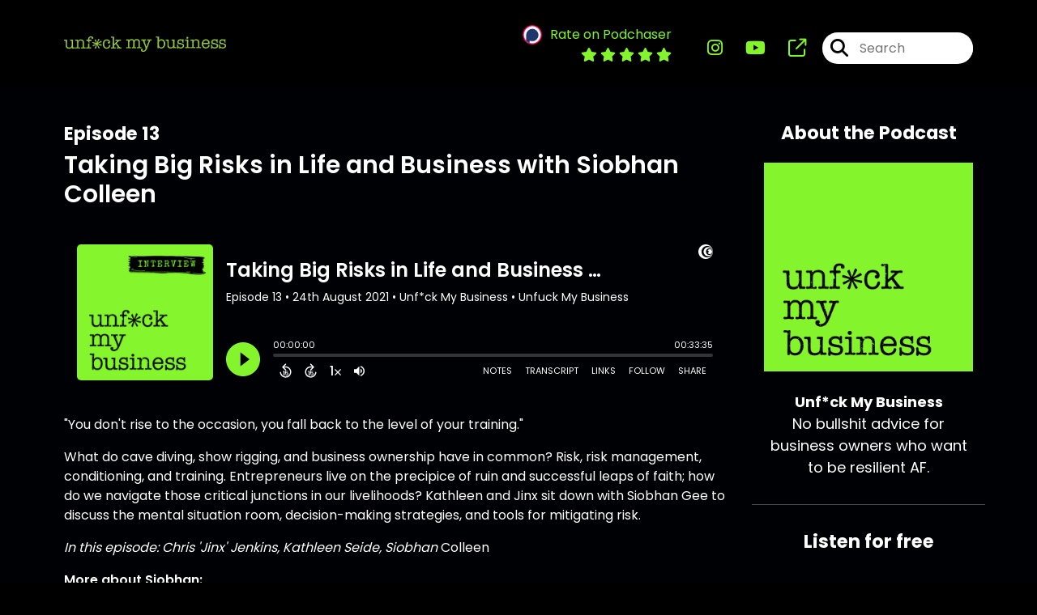

--- FILE ---
content_type: text/html; charset=UTF-8
request_url: https://unfuckmybusiness.com/episode/taking-big-risks-in-life-and-business-w-siobhan-gee
body_size: 93023
content:
<!doctype html>
<html lang="en">

<head>
    <meta charset="utf-8">
<meta name="viewport" content="width=device-width, initial-scale=1, shrink-to-fit=no">
<link rel='icon' href='favicon.ico' type='image/x-icon' sizes="32x32">
<link rel="icon" type="image/png" sizes="32x32" href="favicon-32x32.png">
<link rel="icon" type="image/png" sizes="16x16" href="favicon-16x16.png">
<link rel="mask-icon" href="safari-pinned-tab.svg"
    color="#84F52D">
<meta name="msapplication-TileColor" content="#da532c">
<meta name="theme-color" content="#ffffff">

    <link rel="apple-touch-icon" sizes="400x400" href="https://unfuckmybusiness.com/images/small-artwork.jpg">

    <link rel="alternate" type="application/rss+xml" title="RSS Feed for Unf*ck My Business"
        href="https://feeds.captivate.fm/unfuck-my-business/" />

<link rel="stylesheet" href="/css/app.css?id=9d260e5c22396c010980">
<script src="https://code.jquery.com/jquery-3.5.1.min.js"
    integrity="sha256-9/aliU8dGd2tb6OSsuzixeV4y/faTqgFtohetphbbj0=" crossorigin="anonymous"></script>

<script src="https://assets.captivate.fm/player/api.min.js"></script>
<script type="text/javascript" src="/js/sizing.js?v=1.1"></script>
<script type="text/javascript" src="/js/captivate-sites.js?id=823717fcf689ad13a9b0"></script>

<meta property="og:locale" content="en_US" />
<meta property="og:type" content="website" />
<meta property="og:title" content="Taking Big Risks in Life and Business with Siobhan Colleen - Unf*ck My Business">
<meta property="og:description" content="&quot;You don&#039;t rise to the occasion, you fall back to the level of your training.&quot;  What do cave diving, show rigging, and business ownership have in common? Risk, risk management, conditioning, and training. Entrepreneurs live on the precipice of ruin and successful leaps of faith; how do we...">
<meta name="description" content="&quot;You don&#039;t rise to the occasion, you fall back to the level of your training.&quot;  What do cave diving, show rigging, and business ownership have in common? Risk, risk management, conditioning, and training. Entrepreneurs live on the precipice of ruin and successful leaps of faith; how do we...">
            <meta property="og:image" content="https://assets.captivate.fm/902f7bc2-01f8-48cb-afb9-bf69b7cc2afb/asset/a6cfa223-4acf-4dac-abd1-b2b332d4a693/50cada28-e4d6-4762-b395-8445a8206754.jpg">
        <meta property="og:image:secure_url" content="https://assets.captivate.fm/902f7bc2-01f8-48cb-afb9-bf69b7cc2afb/asset/a6cfa223-4acf-4dac-abd1-b2b332d4a693/50cada28-e4d6-4762-b395-8445a8206754.jpg">
    <meta property="og:url"
    content="https://unfuckmybusiness.com/episode/taking-big-risks-in-life-and-business-w-siobhan-gee">
<meta property="og:image:width" content="1200" />
<meta property="og:image:height" content="628" />

<meta name="twitter:title" content="Taking Big Risks in Life and Business with Siobhan Colleen - Unf*ck My Business">
<meta name="twitter:description" content="&quot;You don&#039;t rise to the occasion, you fall back to the level of your training.&quot;  What do cave diving, show rigging, and business ownership have in common? Risk, risk management, conditioning, and training. Entrepreneurs live on the precipice of ruin and successful leaps of faith; how do we...">
<meta name="twitter:card" content="summary_large_image">

    <meta property="og:audio" content="https://op3.dev/e/podcasts.captivate.fm/media/c90bff5d-8552-432f-83e8-ec975e0d2ca4/s2e13-taking-big-risks-in-life-and-business-kaplan-ak-nc-lar.mp3">
    <meta property="og:audio:type" content="audio/mpeg">


            <meta name="twitter:image" content="https://artwork.captivate.fm/5c973556-68ba-4e63-8cb1-d5a8382d5c53/9yb8Yd-kJbe605DowXiNG47d-facebook.png?1768698552">
    

    <meta name="apple-itunes-app" content="app-id=1533748527">








<title>Taking Big Risks in Life and Business with Siobhan Colleen - Unf*ck My Business</title>

<style type="text/css">
    
    
    a {
        color: #84F52D;
    }

    .about-info a {
        color: #84F52D
    }

    a.about-support {
        border: 2px solid #84F52D;
    }

    a.about-support:hover {
        text-decoration: none;
        color: #000000 !important;
        background: #84F52D;
    }

    .episode-type,
    .episode-type-pill,
    .episode-number-block {
        background: #84F52D;
        color: #000105;
    }

    .episode-type:before {
        border-color: transparent #84F52D transparent transparent;
    }

    .header {
        background: #000000;
        color: #84F52D;
    }

    .header a,
    .text-logo {
        color: #84F52D;
    }

    .site-three .header,
    .site-three .footer {
        background: #000105;
    }

    .site-three .search-box:focus-within label i {
        color: #000105 !important;
    }

    .footer {
        background: #000000;
        color: #84F52D;
    }

    .footer a,
    .footer .copyright,
    .powered-by {
        color: #84F52D;
    }

    .footer a:hover,
    .footer a:hover .footer-logo path {
        text-decoration: none;
        fill: #84F52D !important;
    }

    .footer-logo path {
        fill: #FFFFFF !important;
    }

    .body-contrast-color-title {
        color: #FFFFFF !important;
    }


    .social-links a:hover {
        color: #84F52D;
    }

    .page-social-links a:hover {
        color: #84F52D;
        opacity: 0.7;
    }

    .content {
        background: #000105;
        color: #FFFFFF;
    }

    .episode-title a {
        color: #FFFFFF;
    }

    .episode-title a:hover {
        text-decoration: none;
        color: #84F52D;
    }

    .follow-this-podcast {
        background: #000108;
        color: #84F52D;
    }


    .email-optin-container {
        background: #000107;
        color: #FFFFFF;
    }

    .email-optin-container .font-highlight-color {
        color: #84F52D;
    }

    .reset-form p,
    .reset-form label {
        color: #FFFFFF;
    }

    body .reset-form a {
        color: #84F52D;
    }

    body .reset-form input[type=submit],
    body .reset-form input[type=button],
    body .reset-form button {
        border: 1px solid #FFFFFF;
        color: #FFFFFF;
    }

    body.site-network .reset-form p *,
    body.site-network .small-button,
    body.site-network .small-button .visit-website,
    body.site-network .user-info,
    body.site-network .user-info .small-social-links a,
    body.site-network .current-show .show-episode-info {
        color: #FFFFFF !important;
    }

    body.site-network .reset-form p a {
        color: #84F52D !important;
    }


    @media  only screen and (min-width: 576px) {
        .follow-this-podcast-channels a {
            color: #84F52D;
            border: 2px solid #84F52D;
        }

        .site-two .follow-this-podcast-channels a {
            color: #FFFFFF;
            border: 2px solid #FFFFFF;
        }
    }

    @media  only screen and (max-width: 992px) {

        .episode-info,
        .episode-meta {
            color: #84F52D;
        }
    }

    .about {
        background: #000109;
        color: #FFFFFF
    }

    .about h4 {
        color: #84F52D
    }


    .about .small-social-links a {
        color: #84F52D
    }

    .episode .episode-link,
    .btn.btn-submit {
        color: #FFFFFF !important;
        border: 1px solid #FFFFFF !important;
    }

    .site-two .tip-section,
    .site-one .tip-section {
        background: #000107;
        color: #FFFFFF
    }

    .site-two .tip-section .tip-shadow:after,
    .site-one .tip-section .tip-shadow:after {
        background: linear-gradient(180deg, rgba(18, 37, 58, 0) 0%, #000107 100%);
    }

    .site-three .tip-section .tip-shadow:after {
        background: linear-gradient(180deg, rgba(18, 37, 58, 0) 0%, #000105 100%);
    }

    .tip:before {
        background: #84F52D !important;
        opacity: 5%;
    }

    .optin a {
        color: #84F52D !important;
    }

    .tip-section a.tip-button,
    .dollar-icon {
        color: #84F52D !important;
    }

    .tip-section a.tip-button:hover,
    .tip .name,
    .tip .tip-info .tip-amount {
        background: #84F52D !important;
        color: #000000 !important;
    }


    .optin a:hover {
        color: #84F52D !important;
    }

    .site-three .optin-titles {
        color: #FFFFFF !important;
    }

    .site-network .optin-title {
        color: #84F52D;
    }

    .grey-or-white {
        color: #FFFFFF !important;
    }


    body.site-network .reset-form input[type=submit],
    body.site-network .reset-form input[type=button],
    body.site-network .reset-form button {
        background-color: #84F52D !important;
        color: white;
        border: none !important;
    }

    body.site-network .reset-form input[type=submit]:hover,
    body.site-network .reset-form input[type=button]:hover,
    body.site-network .reset-form button:hover {
        color: white !important;
        opacity: 0.7;
    }

    .btn.btn-submit {
        background: #000105 !important;
    }

    .episode .episode-link:hover,
    .btn.btn-submit:hover {
        color: #000105 !important;
        background: #FFFFFF !important;
    }

    .episode-sharing a {
        color: #FFFFFF !important;
    }

    .episode-sharing a:hover {
        color: #84F52D !important;
    }

    .pagination .page-link {
        background: none;
        color: #84F52D;
        border: 2px solid #84F52D;
    }

    .pagination .page-link:hover,
    .pagination .page-item.disabled .page-link {
        background: #84F52D;
        color: #000105 !important;
        border: 2px solid #84F52D;
    }

    .episode-transcripts {
        border: 1px solid #4a4a4a !important
    }

    .border-bottom {
        border-bottom: 1px solid #4a4a4a !important;
    }

    .border-left {
        border-left: 1px solid #4a4a4a !important;
    }

    .bordered:before,
    .spacer:before {
        border-top: 1px solid #4a4a4a !important;
        border-right: 1px solid #4a4a4a !important;
    }

    .bordered:after,
    .spacer:after {
        border-top: 1px solid #4a4a4a !important;
        border-left: 1px solid #4a4a4a !important;
    }

    .show-notes a,
    a.podchaser-info:hover span,
    .episode-browser a {
        color: #84F52D !important;
        text-decoration: none;
    }

    .about-info a:hover,
    .show-notes a:hover,
    .episode-browser a:hover,
    a.cp-timestamp:hover {
        text-decoration: underline;
    }

    a.cp-timestamp {
        color: #84F52D !important;
        text-decoration: none;
        font-weight: bold;
    }

    .about-team-title {
        border-top: 1px solid #000105 !important;
    }

    .small-social-links a {
        color: #FFFFFF
    }

    .small-social-links a:hover {
        color: #84F52D !important;
    }

    .color-border {
        background: #84F52D;
    }

    .current-show.odd {
        background: #4a4a4a;
    }

    .site-network {
        background: #000105;
    }

    .start-listening {
        background: #84F52D
    }

    .start-listening:hover {
        background: #84F52DB0
    }

    .section-title {
        color: #84F52D;
    }

    .show-info a {
        background: #84F52D;
        color: #000105
    }

    /* NOTE(pierre): If you want to change these, also change them in app css */
    .show-container:hover {
        box-shadow: 0 0.1875rem 1.5rem #84F52D40;
    }


    .font-highlight-color {
        color: #84F52D;
    }

    .follow-this-podcast-channels.site-links>a.show-custom-directories-container>.show-custom-directories>i {
        color: #84F52D;
    }

    .btn-outline-captivate {
        transition: all 0.15s ease-in-out;
        color: #84F52D;
        border-color: #84F52D;
    }

    .btn-outline-captivate:hover {
        color: #000000;
        background-color: #84F52D;
    }

    .btn-outline-captivate:hover g.st1 {
        fill: #000000;
    }

    </style>
</head>

<body class="site-two">

    <header class="header ">
    <div class="container">
        <div class="row align-items-center">
            <div class="col-sm-5">
                                    <a href="https://unfuckmybusiness.com"><img class="logo"
                            alt="Unf*ck My Business"
                            src="https://assets.captivate.fm/902f7bc2-01f8-48cb-afb9-bf69b7cc2afb/asset/9ef7c921-555e-425a-9587-235a020fa416/O7vfuA3FtzETr0Nhk2uaeJSd.png"></a>
                            </div>
            <div class="col-sm-7 text-sm-right">
                
                    
                        <div class="podchaser-rating">

                            <a class="podchaser-info"
                                href="https://www.podchaser.com/podcasts/unfck-my-business-1468822?utm_source=captivate&utm_medium=podcast_page&action=rate"
                                target="_blank">
                                <img alt="Podchaser Logo" src="https://www.podchaser.com/images/podchaser-icon.png">
                                <span>Rate on Podchaser</span>
                            </a>

                            <div class="podchaser-stars">

                                
                                
                                
                                                                            <svg role="img" xmlns="http://www.w3.org/2000/svg" viewBox="0 0 576 512"><path fill="currentColor" d="M259.3 17.8L194 150.2 47.9 171.5c-26.2 3.8-36.7 36.1-17.7 54.6l105.7 103-25 145.5c-4.5 26.3 23.2 46 46.4 33.7L288 439.6l130.7 68.7c23.2 12.2 50.9-7.4 46.4-33.7l-25-145.5 105.7-103c19-18.5 8.5-50.8-17.7-54.6L382 150.2 316.7 17.8c-11.7-23.6-45.6-23.9-57.4 0z" class=""></path></svg>
                                                                            <svg role="img" xmlns="http://www.w3.org/2000/svg" viewBox="0 0 576 512"><path fill="currentColor" d="M259.3 17.8L194 150.2 47.9 171.5c-26.2 3.8-36.7 36.1-17.7 54.6l105.7 103-25 145.5c-4.5 26.3 23.2 46 46.4 33.7L288 439.6l130.7 68.7c23.2 12.2 50.9-7.4 46.4-33.7l-25-145.5 105.7-103c19-18.5 8.5-50.8-17.7-54.6L382 150.2 316.7 17.8c-11.7-23.6-45.6-23.9-57.4 0z" class=""></path></svg>
                                                                            <svg role="img" xmlns="http://www.w3.org/2000/svg" viewBox="0 0 576 512"><path fill="currentColor" d="M259.3 17.8L194 150.2 47.9 171.5c-26.2 3.8-36.7 36.1-17.7 54.6l105.7 103-25 145.5c-4.5 26.3 23.2 46 46.4 33.7L288 439.6l130.7 68.7c23.2 12.2 50.9-7.4 46.4-33.7l-25-145.5 105.7-103c19-18.5 8.5-50.8-17.7-54.6L382 150.2 316.7 17.8c-11.7-23.6-45.6-23.9-57.4 0z" class=""></path></svg>
                                                                            <svg role="img" xmlns="http://www.w3.org/2000/svg" viewBox="0 0 576 512"><path fill="currentColor" d="M259.3 17.8L194 150.2 47.9 171.5c-26.2 3.8-36.7 36.1-17.7 54.6l105.7 103-25 145.5c-4.5 26.3 23.2 46 46.4 33.7L288 439.6l130.7 68.7c23.2 12.2 50.9-7.4 46.4-33.7l-25-145.5 105.7-103c19-18.5 8.5-50.8-17.7-54.6L382 150.2 316.7 17.8c-11.7-23.6-45.6-23.9-57.4 0z" class=""></path></svg>
                                                                            <svg role="img" xmlns="http://www.w3.org/2000/svg" viewBox="0 0 576 512"><path fill="currentColor" d="M259.3 17.8L194 150.2 47.9 171.5c-26.2 3.8-36.7 36.1-17.7 54.6l105.7 103-25 145.5c-4.5 26.3 23.2 46 46.4 33.7L288 439.6l130.7 68.7c23.2 12.2 50.9-7.4 46.4-33.7l-25-145.5 105.7-103c19-18.5 8.5-50.8-17.7-54.6L382 150.2 316.7 17.8c-11.7-23.6-45.6-23.9-57.4 0z" class=""></path></svg>
                                    
                                
                                
                                    
                                
                            </div>

                        </div>
                                    
                                    <div class="social-links page-social-links">
                                                                                        <a aria-label="Unf*ck My Business's Instagram page"
                                        href="https://www.instagram.com/unfuckmybiz" target="_blank"><i
                                            class="fa-brands fa-instagram"></i></a>
                                                                                                                        <a aria-label="Unf*ck My Business's Youtube page" href="https://www.youtube.com/channel/UCpCjD8NYVwA4OktVYloFgjQ"
                                        target="_blank"><i class="fa-brands fa-youtube"></i></a>
                                                                                                                        <a aria-label="Unf*ck My Business's page" href="https://substack.com/@unfckmybusiness" target="_blank"><i
                                            class="fa-regular fa-external-link"></i></a>
                                                        
                    </div>
                
                                    <form class="search-box ml-sm-3" action="/search" method="POST">
                        <input type="hidden" name="_token" value="QarpjEkzYyPyv5NT5HdKzAnEQj3GZDSIGOReaLFt">                        <label for="search"><i class="fas fa-search"></i></label>
                        <input name="query" id="search" type="search" placeholder="Search" class="search-input">
                    </form>
                
                


            </div>
        </div>
    </div>
</header>

    
        <div class="content no-hero single-episode   pt-5 pb-5">

            <div class="container pt-5 pb-5">

                <div class="row">

                    <div class="col-lg-9 pr-lg-5">
                        <div id="showEpisodes" class="content episodes-2 ">

    <div class="row mb-3 row-eq-height no-gutters episode">

        <div class="col-lg-12">
            <article>
                <header>
                    <div class="episode-info text-left">
                                                    <h4><span class="episode-number">Episode 13</span>
                                                                        </div>
                    <h1 class="episode-title">Taking Big Risks in Life and Business with Siobhan Colleen</h1>
                </header>
                <section>

                    <iframe class="captivate-sharer" allow="autoplay"
                        style="width: 100%; height: 200px; border-radius: 6px;" frameborder="no" scrolling="no"
                        allow="clipboard-write"
                        src="https://player.captivate.fm/episode/0b8c58b6-45a4-433c-9385-db6fd162cf69"></iframe>

                    
                    <div
                        class="show-notes display  border-bottom transcripts-below ">
                        <blockquote>"You don't rise to the occasion, you fall back to the level of your training."</blockquote><p>What do cave diving, show rigging, and business ownership have in common? Risk, risk management, conditioning, and training. Entrepreneurs live on the precipice of ruin and successful leaps of faith; how do we navigate those critical junctions in our livelihoods? Kathleen and Jinx sit down with Siobhan Gee to discuss the mental situation room, decision-making strategies, and tools for mitigating risk.</p><p><em>In this episode: Chris 'Jinx' Jenkins, Kathleen Seide, Siobhan </em>Colleen</p><p><strong>More about Siobhan:</strong></p><p>Siobhan Colleen is a certified rigger by trade for the entertainment industry. Since 2014, she's rigged for concerts, musicals, TV shows, tour rehearsals, and more in the Orange and LA counties of SoCal. Most notably, Siobhan worked with Technical Services at the Disneyland Resort, installed Criss Angel's Mindfreak at Planet Hollywood Las Vegas, and supervised stage builds and safety for Volcano Live! with Nik Wallenda.</p><p><br></p><p>Siobhan became GWO and rope access certified during the pandemic to pivot her expertise toward fall protection and confined space rescue instruction for wind turbine technicians. Most recently, Siobhan became a Rigging Commando for Area Four Industries for whom she creates educational rigging videos. In her free time, Siobhan hosts Industry Explorers live streams to show students career paths and opportunities. She also enjoys fitness so much that she became a NASM certified personal trainer and is currently developing programs for tradespeople.</p><p><br></p><p><strong>Connect with Siobhan:</strong></p><p>Link Tree: <a href="https://youcanfollow.me/industryexplorers" rel="noopener noreferrer" target="_blank">https://youcanfollow.me/industryexplorers</a></p><p>LinkedIn: <a href="https://www.linkedin.com/in/siobhancolleen/" rel="noopener noreferrer" target="_blank">https://www.linkedin.com/in/siobhancolleen/</a></p><p><br></p><p>*******</p><p>get on our fucking email list: <a href="https://sendfox.com/ufmb" rel="noopener noreferrer" target="_blank">https://sendfox.com/ufmb</a></p><p>join our fucking facebook group: <a href="https://www.facebook.com/groups/unfckmybusiness" rel="noopener noreferrer" target="_blank">https://www.facebook.com/groups/unfckmybusiness</a></p><p>subscribe to our fucking show: <a href="https://unfuckmybusiness.com/listen" rel="noopener noreferrer" target="_blank">https://unfuckmybusiness.com/listen</a></p><p>visit our fucking website: <a href="https://unfuckmybusiness.com/" rel="noopener noreferrer" target="_blank">https://unfuckmybusiness.com/</a></p><p>*******</p><p>Season Two of Unfuck My Business is sponsored by Seide Realty. Visit them at <a href="whystpete.com" rel="noopener noreferrer" target="_blank">whystpete.com</a> and let them unfuck your real estate experience.</p><p>*******</p><p><strong><em>Below is a  rough transcript for your convenience. It’s not perfect because we want to spend our time unfucking your business, not unfucking this transcript.</em></strong></p><br/><br/>This podcast uses the following third-party services for analysis: <br/><br/>OP3 - https://op3.dev/privacy
                    </div>

                                            <h5 class="transcript-title">Transcript</h5>

                        <div class="episode-transcripts">
                            <p>000000 Kathleen Seide </p>
<p>Hey, this is Kathleen. And when I'm not unfucking businesses here on the podcast, I'm unfucking real estate over at WhyStPete.com. My company is Seide Realty and we are excited to sponsor this episode. </p>
<p></p>
<p>000013 Intro </p>
<p>Well, hello there unfuckers. This is Angel from CuriousIdealist.com and you're listening to unfuck my business. No bullshit advice for business owners who want to be resilient as fuck. Now go put the kids to bed, grab a drink, and get curious unfuckers.  </p>
<p></p>
<p>000034 Chris 'Jinx' Jenkins </p>
<p>And welcome back to another episode of unfuck my business. </p>
<p></p>
<p>And I'm actually really excited about this one, today.Because we get to talk about a topic that is near and dear to my heart. As an entrepreneur, or one of the most fundamental things that we do is risk assessment. We look at landscapes which have opportunity, but opportunity also comes with risk. We decide how much risk, how much opportunity. And if those two things are in conjunction in the right formula, we'll take a leap off the cliff and assume we've got good enough wing building skills to not hit the bottom hard. But my guest today is Siobhan Colleen. I'll let her introduce herself in a second, but is one of two people that I always think of when I think of holy shit, I can't believe they do that cause it's fucking terrifying. The other one is my co interviewer today. Kathleen Seide who's cave. Diving is like a thing of nightmares for me. I can't even imagine doing that shit. Say hello, Kathleen. Hello, everybody. And Siobhan, why don't you tell us a little bit about your background doing shit that scares the fuck out of me. </p>
<p></p>
<p>000132 Siobhan Colleen </p>
<p>Hey everybody. Thank you for having me. I come from the entertainment industry and I am a rigger by trade, which means I'm responsible for everything that's above the audience and above the performers. So we hang thousands and thousands of pounds of equipment on building structures. Sometimes I'm on the ground doing work. </p>
<p></p>
<p>Sometimes it's pre-production stuff, which is all about CAD drawings. And sometimes I'm actually in a harness and climbing around on steel anywhere from oh, 30 up to a hundred feet in the air. So it's a pretty laborous job. And there's a lot of risk involved. Clearly when you're walking on two inch beams, 60 feet above the ground. </p>
<p></p>
<p>Safety is always on the forefront of my brain when it comes to that type of work. So now that I'm pivoting into the tech world as a non-tech person, there's a whole other slew of risks that I need to keep in mind as I go on this new adventure. So that's me in a nutshell. </p>
<p></p>
<p>000238 Chris 'Jinx' Jenkins </p>
<p>Perfect. It's interesting that you mentioned, you know, safety being such a priority there because a lot of people don't really consider risk and safety to be sort of part and parcel of the same thing, but we know that they are right because good risk assessment is not just how risky is this environment. It's also, what are all the ways in which I can reduce the risk in this environment. Right. And trying to make an assessment. And usually in two different places, one during the planning stage where you've got some freedom and time to consider these things and hopefully reduce as much as possible. The instance of the second scenario, which is it's in the moment, this is an emergency. What do you do right now. And you've done actually some safety training and know a little bit about emergency management  </p>
<p></p>
<p>000319 Siobhan Colleen </p>
<p>too. Yeah. Oh yeah. If you need to know how to get out of a 300 foot tall wind turbine on fire safely, I got, you know, exactly what you need to do for the better part of COVID. I was also a rescue instructor for wind turbine technicians. </p>
<p></p>
<p>A big part of safety, whether it's an entertainment, energy, construction, doesn't matter. A big part of it is your documentation. You have to think of it this way. If I don't write something down, then it's not policy. It's not procedure. And I could risk going to court. If something happens, if something bad happens and I go to court. </p>
<p></p>
<p>They're going to do an investigation and they're going to ask you for your documentation. So you better have that stuff, better be organized, better be detail oriented. If someone is taking a shortcut out on the field and again, something bad happens. Then if you do end up going to court, they're going to ask you, well, why? </p>
<p></p>
<p>Well, your document says that this is how you're supposed to do things. Why did they do this instead? And I think a lot of that also translates into the business world.  </p>
<p></p>
<p>000422 Chris 'Jinx' Jenkins </p>
<p>I just think it's funny that it's five minutes into the podcast and you've already hit like one of the major points that I think is super, super important, right? </p>
<p></p>
<p>That planning stage documenting your processes, having an established plan. And then of course, making sure that that plan is clearly communicated to everybody in the team. That's, what's critical in those moments of crisis. Everybody having sort of the muscle memory of the business in the form of a book that I'm flipping to a cheat sheet on how to deal with this particular crisis right now, and hopefully a practiced enough response to that scenario that you don't even have to reference the book you are going to perform every one of those documented steps exactly has been trained.  </p>
<p></p>
<p>000459 Siobhan Colleen </p>
<p>That was going to be, my next point is training is a big part of that because when you're training up to a certain level, when you are in those real life emergency situations, you're not going to rise to the occasion. You're going to fall to your level of training. </p>
<p></p>
<p>So when you are in that planning and preparation stage, You want to go above and beyond what you think you need to because when shit hits the fan, you're going to fall back to your level of preparation. I'm sure. Kathleen has plenty of examples of that when it comes to scuba diving and caving and all the other things that you do and, and probably in real estate too, I'd imagine. </p>
<p></p>
<p>000537 Kathleen Seide </p>
<p>Yeah, absolutely training for those emergencies is so, so important. And I think it's important to think about too, having minor emergencies along the way helps you prep for the big one. When you actually do need all this training to kick in. And so there can be ways that you build those minor trainings into your business so that people are constantly getting. </p>
<p></p>
<p>The practice and getting the muscle memory or, you know, whatever that is, whether it's the muscle memory, it could be physical. It could be a certain way of responding in an email or verbally on the spot with a customer, you know, whatever it is, but have those things that are so practiced that it's just becomes automatic. The mindset needs to be right. The phrasing needs to be right.  </p>
<p></p>
<p>000620 Chris 'Jinx' Jenkins </p>
<p>There's a, uh, a book called Thinking Fast and Slow. I'm going to have to Google the author real quick, uh, because I don't remember all those offers all the time. It's Daniel Kahneman I believe, or Cayman something along that. But he really talks about the fact that we've got two different types of responsive thinking in our brain, right? </p>
<p></p>
<p>We've got Twitch response, which is, oh my God, this is happening right now. And then we've got measured. Long-term response. I'm sitting here with a nice beer and I'm thinking about my strategy over the next three to six months in the same way, we have quick risk and slow risk. And quick risk of course, is those moments where the wind turbines on fire and you have to immediately know how to safely get out of this situation. </p>
<p></p>
<p>A flow risk is like baking a cake, right? Because you don't know if it actually worked until the moment that it comes out. And by the time that you figure out things are going wrong, it's already way too late. Right. So when you were pivoting from a background in entertainment and rigging and some of this other safety stuff into technology in particular, that's moving from a fast risk situation to a slow risk situation. </p>
<p></p>
<p>Where you're having to put together strategies right now that you're betting on a three to six month to 12 month, you know, reaction or response to that particular, uh, strategy. How has that affected your thinking and how you assess it?  </p>
<p></p>
<p>000737 Siobhan Colleen </p>
<p>The process that you've described in the rescue world, no matter what sector or industry you're in, that's just called risk mitigation. </p>
<p></p>
<p>We think about, can I eliminate this risk? If I can't eliminate it, what's the best engineered proposal. Like what's the best engineered solution. If I can't go with that, what's the next best thing, the next best thing, because I'm trying to bring my risk down incrementally to the best of my ability and the same could be said in business. </p>
<p></p>
<p>So one way to reduce your risk is by doing your research. For me being in the tech world. I'm not a tech person, I'm a trades person, but I'm not a technologist. So I've had to learn. It's like being in kindergarten and first grade all over again. I've had to learn new vocabulary words and just new jargon, because I want my product to achieve certain things, but I need to know how to talk to a team that's going to help me achieve those things. </p>
<p></p>
<p>Research, market research, researching the industry, and researching the teams that you're going to need to work with. What are their processes? What are their processes look like for me? What does it take to make a mobile app? What are the steps that need to happen? What other teams do I need? I need a graphic artist. </p>
<p></p>
<p>What is the lingo of a graphic artist that I need to learn? It's not as someone who is kind of leading this endeavor. It's not my responsibility to be an expert at every single thing. It's my job to be resourceful and motivational and inspirational, right? It's my job to be resourceful, to know where to do the research. </p>
<p></p>
<p>It's my job to be motivational and inspirational because I gotta motivate the teams around me and I have to boost morale. So those are just a few things that I can think of in this new world that help mitigate that risk.  </p>
<p></p>
<p>000928 Chris 'Jinx' Jenkins </p>
<p>One of the things I think that makes it difficult in moments of crisis and in doing good, fast risk analysis and all the rest of that is physiological response. </p>
<p></p>
<p>Anytime that we are under intense stress, you get that big rush of, of rapid poles and shallow breathing. And, you know, the, the tendency to have the muscle freeze up, the adrenaline burst, you know, the fight or flight response, all these things are like taking you deeper and deeper into that sort of amygdala kind of thinking, right? </p>
<p></p>
<p>That, that way back of the brain primal caveman shit. Do you have any methods or, or rituals that you have when those physiological responses are coming on to be able to sort of center yourself and make sure that you are, you have the clarity of thinking required to navigate those complex situations? </p>
<p></p>
<p>001016 Siobhan Colleen </p>
<p>I think depending on what state I'm in. When it comes to a complex situation, I think of it as prevention is always better than reaction. So preventative measures that I could take, having a good nutrition throughout the day, getting enough sleep, practicing all of the, when we're, when, when you go back to previous UFMB episodes, and you guys are talking about mental health. </p>
<p></p>
<p>All those principles that we talk about are so important and it's so important to find what works for you personally, for me, the really big thing is nutrition. If I'm not eating enough or often enough, My brain is not going to function. Your brain needs glucose to function. So if you don't give your brain that food, your mental performance is going to diminish when it comes to like being in the shit in an actual emergency situation. I don't really know how to describe it, but it's a weird switch that I can do. I can. Become really stoic in the moment and not think about anything. And, and to give you example, I'll tell a funny story real quick. This is a gross story. So y'all have been warned, trigger, warning, trigger warning. It's gross. </p>
<p></p>
<p>So I clogged the toilet one day. And even though my shits are very massive and impressive, our pipes are also very old. So. After much hard work. I couldn't unclog the toilet and my boyfriend's like, you need to snake it. I'm like, that's disgusting. I am not doing it. Long story short, it would have cost $300 to pay someone to snake it. </p>
<p></p>
<p>So I, I, I, uh, I did it and it was disgusting. Now I'm also the same person who. 80 feet above a concrete floor on a foot wide beam. I can hear my partner, a couple of bays over and again, we're 80 feet up high we're rigging. And I hear him like doing the hurling sounds. I'm like, oh no, no, I am not hearing what I think I'm hearing. And I turn around and it happens. He vomits all over himself.  </p>
<p></p>
<p>And in that moment, it's a switch that happens in me. I make it safe where I'm at and I climb my way over to where this person is at to put my first aid hat on. And I fall to my level of first aid training.  </p>
<p></p>
<p>Hey, can you see, is it blurry? Is your vision darkening? How do you feel? Can you hear me? How many fingers am I holding up? What's going on? Let's get you off these beans. Let's get you somewhere safe.  </p>
<p></p>
<p>Meanwhile, there's vomit all over the beams. I hate vomit. It's disgusting. I don't like bodily fluids. But in that moment, it's just what needs to get done. This person needs help. And my job is very clear in that moment. So that's me.  </p>
<p></p>
<p>That's such a weird thing, right? Like in the comfort of my home at ground level, I don't want to do certain things. If I'm 80 feet in the air, Suddenly those things don't matter because the priorities are different. There are much higher needs that need to be addressed in that moment. </p>
<p></p>
<p>And it's just, I don't know how else to describe it. You know, I'm, I'm the, also the same person who has anxiety over spilt milk, but when it comes to canyoneering and repelling down a 200 foot canyon, I'm like, this is good. This is, this is relaxing. </p>
<p></p>
<p>001346 Kathleen Seide </p>
<p>I've been in several, oh shit scenarios in cave diving and around that. And like she said, there's a switch that happens where all of a sudden you're in the experience, you're very present. But I think the important thing to bring into this and important takeaway for anybody is that even in my situation, I'm sure in your situation, you have a moment to take a breath. </p>
<p></p>
<p>And taking that second, take a breath, get oriented, get a realistic assessment of what's actually going on rather than reacting to this knee jerk adrenaline rush that you've got is the best way to say safe and be able to help anybody that's around you. You need to just calm down, take a breath and then act. </p>
<p></p>
<p>And in those situations, people think there's not time. But there are almost always is time. And you know, they talk about this in a lot of different ways at different places. You slow down to speed up.  </p>
<p></p>
<p>001447 Siobhan Colleen </p>
<p>Oh absolutely. When we're teaching rope access and rescue, we'll often say slow is smooth, smooth is fast, because when you're doing something really technical, it's easy to mess up. </p>
<p></p>
<p>If you're rushing and sometimes by doing a little mess up, it causes you to take that much extra time to do the correction and then continue on. So when you feel yourself rushing into a situation, It doesn't matter. It doesn't matter how extreme or not extreme. It doesn't even matter if like your dog puked on the rug. </p>
<p></p>
<p>You need to take a moment to assess the scene, assess the situation before you take action.  </p>
<p></p>
<p>001528 Chris 'Jinx' Jenkins </p>
<p>I don't know if anybody's watched the show on Netflix, Startups or Startup. They'd released like three seasons all at once. And I binged all three seasons and they left it on a, on a cliffhanger. That's like, God, I need three more seasons like right now what's what's wrong. But they actually show to great effect how your competitors and or predators use that against you in a business environment. Uh, the, the protagonist is he is dealing with a venture capital company who's coming in to fund the company, but they do the typical way. And my apologies, all you VC folks out there, but you know, it's true. </p>
<p></p>
<p>They come in and they go, Hey, we've got the great deal for you. Here's more money than you could possibly even need, but we're going to need some changes to the company. First of all, you got to fire the rest of your executive board. You're the only one that we want. Your attorney's no good. We prefer to work with our attorney. </p>
<p></p>
<p>That's the only thing we're going to do. And you have five minutes to decide on this. Yes or no. Or we go home and they have all the power in that scenario to absolutely force you into that position. But it very much is a moment where you have to stop, take a breath and slow down, even if it means the cost of the deal, because any deal that forces you into that level of risk is putting you into a dangerous position and it's probably going to have a bad outcome, which of course, in the show it does. And I've also seen that scenario play out in real life, multiple times. One of the companies that I advise a few years back, the CEO came to me and he is like, Hey, these guys said, they're willing to deal with us, but they want to use their own attorney. </p>
<p></p>
<p>They said we can't use our attorney because they don't like working with them. And I'm like, that's a giant ass red flag right there. You should always have your own legal representation. You know, they are increasing risk, but pressuring you to accept that extra risk along the way. And if you condition yourself and train yourself to stop and take that breath and think slowly for a moment about this focus on smooth rather than fast, right? You're going to have a better outcome. At the end of that.  </p>
<p></p>
<p>I had my own switch to Zen moment, jumping out of an airplane where I have a terrible fear of Heights, which is why, you know, your business is just incomprehensible to me, but God damn it. I was going to go to site diving at least once only once, but I did it. </p>
<p></p>
<p>And, you know, everybody was expecting me to be panicked in that moment, but I absolutely went to that Zen place because I'm like, this is it. This is what's happening. And when we went out of the plane, I had about four seconds where my heart rate probably hit 180, you know, and, and when I was at, I was committed. </p>
<p></p>
<p>And so yes, you become present in that moment. So that degree, I think it takes a really extreme amount of immediate risk to kind of hit that space.  </p>
<p></p>
<p>001804 Siobhan Colleen </p>
<p>Definitely. With that example that you were describing with the venture capitalists, trying to pressure you into a deal. And Kathleen had a perfect phrase for it. </p>
<p></p>
<p>Artificial urgency is what they're creating. If you have a mentor that you can rely on, who's going to help prep you for such situations and can describe these new scenarios that you're going to encounter. Let's think about mitigation techniques while we can brush up on our negotiation skills, we can practice doing mock interviews. We can brush up on the lingo. We can brush up on all kinds of different things. And you mentioned conditioned and training. Yes. You have to condition yourself to have that switch. You have to train yourself to take that moment where you pause.  </p>
<p></p>
<p>That pause. It feels urgent. Everything around you is it feels like it's urgent. And you know, and even if someone is going into cardiac arrest, it's an urgent moment, but you still have to assess the world around you. You have to pause and think what's going on. Let me analyze it. What do I need to take care of? What's within my control. What's out of my control. Are there additional hazards that I need to consider? </p>
<p></p>
<p>And again, when I talk about these principles, it applies both for, you know, rescue technicians and for business owners, it's the same principles you can apply to both situations.  </p>
<p></p>
<p>001932 Chris 'Jinx' Jenkins </p>
<p>In business negotiation, I call that the technique, which is that when somebody asks you a hard question that you need a moment to think about it, say, Hmm, audibly out loud, because it creates a verbal moment for you to have that space to breathe and think for a second. </p>
<p></p>
<p>Kathleen, you had a look. Did you have a thought there?  </p>
<p></p>
<p>001948 Kathleen Seide </p>
<p>Oh, I have had a lot of thoughts. Yes,  </p>
<p></p>
<p>001951 Chris 'Jinx' Jenkins </p>
<p>please. Let's hear them.  </p>
<p></p>
<p>001952 Kathleen Seide </p>
<p>So I think what you just said, taking that moment to hmm is wonderful. I was just listening to a podcast the other day that was talking about that and how we actually create this time pressure internally that's much more extreme than anyone we're talking to. They will forgive us for long pauses. When we rush ourselves into answering a question. But in addition, you know, I'm thinking about the way that we approach risk management in cave diving and the way that we train our cave divers. Now we spent a lot of time there's this process of accident analysis. </p>
<p></p>
<p>So starting in the fifties, sixties, seventies, eighties, people were developing this equipment. They were developing the systems. Nobody had ever done these things before, and there were a lot of fatalities. In scuba diving in general and in overhead and technical diving. And at some point people started going, Hmm, well, that's not good. </p>
<p></p>
<p>Maybe there's something that these things have in common. How can we look at it? And so they did this analysis. And, and they broke it down into a couple categories of things that are really likely to kill you are likely to be very dangerous. And they developed either training around that awareness around that ways to mitigate that either in gear or in training. </p>
<p></p>
<p>And I think that those principles can get applied to any business. If you step back from your business and you look at not just the ways that your business can die or be damaged, but how does that happen in your industry for other businesses? What has happened to those other businesses? So that you can then develop plans around that and reactions, processes, equipment, all those kinds of things so that when the shit does hit the fan and you're taking that breath, you actually have some tools in your toolbox to respond to it with. </p>
<p></p>
<p>002132 Chris 'Jinx' Jenkins </p>
<p>I think I, I joke a lot that the way that I became a business leader was that I fucked up in every way possible. So I could help other people recognize when they're about to fail. And I don't think that I'm the only you know, business advisor or business leader or whatever the fuck in this space, you know, are in any space who's had the same experience. There's something to be said about that three legged, one eyed, deaf dog named lucky. He's still there. Right. And that's the point you've gone through this shit, in advance and you recognize what it looks like, you know? And so for yourself, when you're doing your own risk assessment, the more times that you been in that scenario, the faster you recognize it, which, you know, often speed is, is life, right? </p>
<p></p>
<p>The faster you understand what's going on. The faster, you can effectively respond to it. But finding the OGs, the veterans, the retired folks who have like been doing this forever and they're like, oh shit, I've got some stories to tell you. And you know, that's a great resource for learning how to do some of your own shit. </p>
<p></p>
<p>And I've, you know, I've been blessed to have many of those over there. Risk advisors. I mean, that's, there that's a whole industry that happens by itself. Right. But I think, uh, we don't think about doing that enough in our own companies the same way that I recommend that every company, if you're planning on being more than, you know, a hundred thousand dollars a year, cottage business have an advisory board, right. </p>
<p></p>
<p>Have some advisors, but you know, how do you find good risk advisors in your space? Kathleen? I know you've, you've had a few mentors over the years. Who've given you some insight. How did you develop those relationships?  </p>
<p></p>
<p>002300 Kathleen Seide </p>
<p>Yeah, in real estate. It's interesting. I tend to go outside of my industry for business advice, and I like to, I like to learn about things, find out how to break them and apply them to something they're not supposed to be used in. </p>
<p></p>
<p>Uh, so that works really well for me to develop those mentorships. I like going to community groups, like professional organizations that are adjacent, but outside of my industry, making friendships there and learning yeah. Sort of their best practices and, and learning how to apply them or how to extend that into what I do. </p>
<p></p>
<p>And then I also, I'm lucky enough to have a business partner who is family. Who's been in the business 20 years longer than I have. So that was a built-in mentorship for me. That was really easy to slide into. </p>
<p></p>
<p>002342 Chris 'Jinx' Jenkins </p>
<p>Gotta love those old dogs. Siobhan, you've had some folks over the years, who've contributed significant knowledge to you and your growth along the way. </p>
<p></p>
<p>And then you're also partnered up with someone who has an amount of business experience and can contribute some of that. Anything to add on how and where you help develop mentorship or advisory relationships.  </p>
<p></p>
<p>002401 Siobhan Colleen </p>
<p>I think you can find it anywhere. And a really important thing to remember is that no one person can have all the answers. It's impossible. And if you find yourself only trusting one person's advice, you either want people to be preaching to the choir. And you're never going to hear any constructive feedback. Or you might be in a manipulative mentorship slash relationship, which has happened to me early in my rigging career. </p>
<p></p>
<p>But when I realized the situation and I got out of that situation, then I realized the importance of having multiple mentors. And then you can find mentorship anywhere and it doesn't have to be someone who's necessarily older than you. It doesn't have to be someone who has more experience than you in your subject. </p>
<p></p>
<p>Matter of expertise. I think what really matters is their unique perspective and their unique experiences. If you have someone who's doing the same task for 20 years, but you have someone else who has five years doing 10 unique tasks, I would rather go with that person who only has five years of quote unquote experience because of the diversity of that experience. </p>
<p></p>
<p>So that's an important thing to consider when you're looking for someone to have a mentorship relationship with like Kathleen finding online communities. That was a big thing during COVID because we couldn't, nobody could meet in person, but there's also nothing wrong with meeting someone online and go into weekly meetings. </p>
<p></p>
<p>Like the Unfuck My Business community meeting every Tuesday, hint, hint, see you all there. And I also really love LinkedIn. Thanks.  </p>
<p></p>
<p>002548 Chris 'Jinx' Jenkins </p>
<p>We didn't pay her for that plug by the way. That actually perfectly segues into the last session here. I've actually written a white paper about letting your frontline organization help drive process improvement. </p>
<p></p>
<p>But peer information gathering, I think is super important. It was interesting to me that you sort of naturally put that all together in your head from a mentorship or advisory perspective, because normally there's an expectation of hierarchy there. I do kind of fundamentally consider those different things because we talked in the past about your quadrant of communication and how you communicate with each of those people. And as a quick recap, that is your mentors, advisors, your superiors people that you report to your peers and or teammates, and then your customers, right? Those are like all different quadrants of it, communication in your business, and you should be communicating with them differently. </p>
<p></p>
<p>There's information that should be divulged in each direction to sort of keep things appropriately segmented because sometimes information is power, but that being said, peer information gathering, I think is super, super important in any business. A lot of the ways in which I was able to make some progression of, you know, throughout my corporate career pretty quickly was I would develop contacts quickly across the organization, horizontally, not vertically. </p>
<p></p>
<p>It wasn't trying to find the managers, the boss connections or any of the rest of that. If I'm in support, I'm finding someone in customer service, I'm finding someone in billing. I'm finding someone in accounting. I'm finding someone in each of these other groups who knows what they're doing in their space. </p>
<p></p>
<p>And I'm using that to gather peer information about the total landscape and allows me to be more effective. And it sounds like you have deeply integrated that sort of a model into how you approach some of these things. Right.  </p>
<p></p>
<p>002723 Siobhan Colleen </p>
<p>And the entertainment industry you kind of have to, because in our world, that would be the equivalent of like the rigors talking to the lighting department, talking to the video department, talking to it, or if you're ahead of any of those departments, then you're also talking with the artistic director or in some cases you might be talking to the actual client. </p>
<p></p>
<p>Which is, it can be intimidating if you've never for, for, for me that that was a Chris... Chris Angel. I remember whisper. Yeah. I just, I'll never forget it. We were looking at audience sight lines and I whispered something to my mentor slash supervisor. And Chris goes, oh, did you have something you wanted to tell me? </p>
<p></p>
<p>And I was like, oh, Yeah, I just, you know, you might want to consider how high we put this trust because it might affect the audience sight lines in the seats and he's like, oh, okay. Yeah, no, that's a good point. And I was like, oh my gosh, but you know what, in the moment you. You know, people are people, it doesn't matter what their status is. It doesn't matter. Everybody puts pants on one leg at a time. If they wear pants, I don't know  </p>
<p></p>
<p>002837 Chris 'Jinx' Jenkins </p>
<p>Tutus and ...for me for the record,  </p>
<p></p>
<p>002839 Siobhan Colleen </p>
<p>but you know what I'm saying? Like you just got to see people as human beings and that's, that's really all it is. We all have our own problems, our own struggles. If you fan girl, fan girl, internally  </p>
<p></p>
<p>002850 Chris 'Jinx' Jenkins </p>
<p>But in regards to the peer information gathering, I mean, the, the broader, the perspective that you had and you outlined it really well. </p>
<p></p>
<p>I mean, from the concept of a show, understanding all of the different parts of the show, and Hey, I did a little theater in high school, so I'm not completely uneducated on this topic, but you know, you have to understand all of the aspects of the show and especially on the technical side, all of the production stuff, the back end stuff. </p>
<p></p>
<p>If you're lighting, you need to understand what's happening in stagecraft. If your sound, you need to have a good understanding with the musical director of where it's going to peak and where it's going to back off, right. There has to be this sort of cross information gathering because in the production of that event, right, you have countless risk moments happening the entire time that all have to be navigated well. </p>
<p></p>
<p>And to circle that back to the beginning, you have to have had a good plan and plenty of practice rehearsal, right in advance to get through those things.  </p>
<p></p>
<p>002938 Siobhan Colleen </p>
<p>I would like to also mention that. In this whole podcast episode, I feel like we're talking about risk management and risk mitigation in a very formal context, but whether it's risk mitigation, or if we're talking about peer review and getting peer feedback and even finding mentors that doesn't have to happen in very formal processes. We mentioned finding community groups online, reaching out to people on LinkedIn. I had a TicTok that went viral. People's comments on my TikTok were very enlightening. They were, they were showing me barriers that might target audience has that I never considered before. And it's just amazing the information you can gather in just a sentence with emoji. </p>
<p></p>
<p>You know what I mean? It's funny. Right. But you just got to think of it that way. The world is a wealth of knowledge. It doesn't have to be in a research paper. It doesn't have to be in a white paper. Sometimes it's in the comments section of a social media post. Sometimes your mentor isn't someone that you have to pay $300 an hour to get, well, let's face it. That's coaching, right? You don't have to be in that situation. Sometimes mentorship can look like texting someone real quick on Facebook messenger. Hey, this, I have this to consider and I'm not sure what the best solution is. I was thinking this, do you have anything better? Oh no. Yeah. Here you might want to also consider this, right. </p>
<p></p>
<p>And it's just a text or quick phone call, not everything in business has to be approached in a very formal way. At the end of the day, yeah, have your documentation to back up, whatever it is you are trying to accomplish. But as far as processes go, it doesn't have to be like so formalized. I just think that's an important point. </p>
<p></p>
<p>003131 Chris 'Jinx' Jenkins </p>
<p>Absolutely. I mean, I would suggest that that network building is a fundamental part of your risk mitigation strategy because the greater your network, the greater, the ability that you have to call on an asset at any particular moment in the moment when you're in crisis and be able to get something out of that. </p>
<p></p>
<p>We are going to go into our lightning round. And this, my friend is when we ask you fast questions that you give us knee jerk instinct responses to don't put any thought into it. You're going to be in your crisis moment. So get into your Zen place, but we want your immediate reaction </p>
<p></p>
<p>Cocktail of choice? </p>
<p></p>
<p>003201 Siobhan Colleen </p>
<p>Mimosa. </p>
<p></p>
<p>003202 Chris 'Jinx' Jenkins </p>
<p>What's your go-to de-stress method.  </p>
<p></p>
<p>003205 Siobhan Colleen </p>
<p>What's that? No, I'm just kidding. Go to de-stress method, taking a hit of my CBD pen.  </p>
<p></p>
<p>003212 Chris 'Jinx' Jenkins </p>
<p>Fantastic. Apple or PC?  </p>
<p></p>
<p>003216 Siobhan Colleen </p>
<p>Either.  </p>
<p></p>
<p>003216 Chris 'Jinx' Jenkins </p>
<p>Okay. I'm good with that.  </p>
<p></p>
<p>003218 Siobhan Colleen </p>
<p>I know I'm really not married to either.  </p>
<p></p>
<p>003221 Chris 'Jinx' Jenkins </p>
<p>Great answer. Peanut butter, smooth or crunchy? </p>
<p></p>
<p>003224 Siobhan Colleen </p>
<p>Crunchy.  </p>
<p></p>
<p>003225 Chris 'Jinx' Jenkins </p>
<p>Okay. What's your favorite insult?  </p>
<p></p>
<p>003228 Siobhan Colleen </p>
<p>You cocksucker. </p>
<p></p>
<p>003230 Chris 'Jinx' Jenkins </p>
<p>Okay. All right. Strong words from a strong person. Thank you very much for being here. Our show. We greatly appreciate that. And, and you, and, and many of the other folks, the unfuck, my business, you know, we mitigate risk and, and cross that line every single day with figuring out how to survive in tough times, shitty situations like a global pandemic for instance, </p>
<p></p>
<p>003251 Siobhan Colleen </p>
<p>or a literal shitty situation.  </p>
<p></p>
<p>003253 Chris 'Jinx' Jenkins </p>
<p>Yeah, exactly. We will make sure that all of a Siobhan's contact information is available in the show notes. You want to check out what she's doing and follow her on social media in all the places like apparently TikTok where she's popular. </p>
<p></p>
<p>So from all of us here at unfuck, my business to all of you out there see you next Tuesday. </p>
<p></p>
<p>003318 Outtro </p>
<p>What the fuck are you waiting for? Take what you learned in this episode and do something with it. You'll find all the links and resources we talked about in our show notes for this episode and go to UnfuckMyBusiness.com to subscribe to the show.</p>

                        </div>
                    
                </section>
                <footer>
                    <!-- Facebook -->
                    <script type="text/javascript">
                        jQuery(document).ready(function($) {
                            jQuery(document).on('click', '.facebook-share', function(e) {
                                var fbpopup = window.open(
                                    "https://www.facebook.com/sharer/sharer.php?u=https://unfuckmybusiness.com/episode/taking-big-risks-in-life-and-business-w-siobhan-gee&title=Taking Big Risks in Life and Business with Siobhan Colleen&caption=Taking Big Risks in Life and Business with Siobhan Colleen",
                                    "pop", "width=600, height=400, scrollbars=no");
                                return false;
                            });
                        });
                    </script>
                    <!-- /Facebook -->

                    <div class="episode-sharing d-none d-lg-block">
                        <a class="facebook-share pr-3" href="javascript:void(0);">
                            <i class="fab fa-facebook-f"></i>
                        </a>
                        <a target="_blank" class="twitter-share pr-3"
                            href="https://x.com/intent/post?url=https://unfuckmybusiness.com/episode/taking-big-risks-in-life-and-business-w-siobhan-gee/&amp;text=Taking Big Risks in Life and Business with Siobhan Colleen">
                            <i class="fab fa-x-twitter"></i>
                        </a>
                        <a target="_blank" class="linkedin-share"
                            href="https://www.linkedin.com/shareArticle?mini=true&amp;url=https://unfuckmybusiness.com/episode/taking-big-risks-in-life-and-business-w-siobhan-gee/&amp;title=Taking Big Risks in Life and Business with Siobhan Colleen&amp;summary=">
                            <i class="fab fa-linkedin"></i>
                        </a>
                    </div>
                </footer>
            </article>
        </div>

    </div>

    <div class="episode-sharing d-lg-none">
        <a class="facebook-share pr-3" href="javascript:void(0);">
            <i class="fab fa-facebook-f"></i>
        </a>
        <a target="_blank" class="twitter-share pr-3"
            href="https://x.com/intent/post?url=https://unfuckmybusiness.com/episode/taking-big-risks-in-life-and-business-w-siobhan-gee/&amp;text=Taking Big Risks in Life and Business with Siobhan Colleen">
            <i class="fab fa-x-twitter"></i>
        </a>
        <a target="_blank" class="linkedin-share"
            href="https://www.linkedin.com/shareArticle?mini=true&amp;url=https://unfuckmybusiness.com/episode/taking-big-risks-in-life-and-business-w-siobhan-gee/&amp;title=Taking Big Risks in Life and Business with Siobhan Colleen&amp;summary=">
            <i class="fab fa-linkedin"></i>
        </a>
    </div>

    <div class="episode-browser">

                    <a href="https://unfuckmybusiness.com/episode/unfuck-your-sales" class="next-episode">Next Episode</a>
                <a href="https://unfuckmybusiness.com/episodes">All Episodes</a>
                    <a href="https://unfuckmybusiness.com/episode/stop-avoiding-crucial-conversations" class="previous-episode">Previous
                Episode</a>
        
    </div>



</div>
                    </div>

                    <div class="col-lg-3">
                        <div class="row mt-5 mt-lg-0">

    <div class="col-12 border-bottom pb-5">

        <div class="row no-gutters">

            <div class="col-12">
                <h4 class="mb-4 text-center about-podcast">About the Podcast</h4>
            </div>

            <div class="col-12 col-sm-3 col-lg-12">

                <img alt="Show artwork for Unf*ck My Business" src="https://artwork.captivate.fm/c0d466dd-a0cb-410e-a84f-bd5c80f5d8c7/9-1kibq0d4grzpqdwnucnvdk.png" class="about-artwork">

            </div>

            <div class="col-12 col-sm-9 col-lg-12">
                <div class="text-lg-center p-0 pl-sm-4 pl-lg-0 mt-4 mt-sm-0 mt-lg-4">
                    <div class="about-info">
                        <div class="about-title">Unf*ck My Business</div>
                                                    <div class="about-subtitle">No bullshit advice for business owners who want to be resilient AF.</div>
                                            </div>
                </div>
            </div>

        </div>

    </div>

    <div class="col-12 border-bottom pb-4">

        <div class="row align-items-center mt-5">

            <div class="col-12 text-center">

                <h4 class="mb-4">Listen for free</h4>

                <div class="site-links follow-this-podcast-channels">

                    <a class="btn" aria-label="Listen on Spotify" href="https://unfuckmybusiness.com/spotify" target="_blank">
                        <svg class="link-logo spotify-svg" xmlns="http://www.w3.org/2000/svg" height="168px" width="168px"
                            version="1.1" viewBox="0 0 168 168">
                            <path fill="#1ED760"
                                d="m83.996 0.277c-46.249 0-83.743 37.493-83.743 83.742 0 46.251 37.494 83.741 83.743 83.741 46.254 0 83.744-37.49 83.744-83.741 0-46.246-37.49-83.738-83.745-83.738l0.001-0.004zm38.404 120.78c-1.5 2.46-4.72 3.24-7.18 1.73-19.662-12.01-44.414-14.73-73.564-8.07-2.809 0.64-5.609-1.12-6.249-3.93-0.643-2.81 1.11-5.61 3.926-6.25 31.9-7.291 59.263-4.15 81.337 9.34 2.46 1.51 3.24 4.72 1.73 7.18zm10.25-22.805c-1.89 3.075-5.91 4.045-8.98 2.155-22.51-13.839-56.823-17.846-83.448-9.764-3.453 1.043-7.1-0.903-8.148-4.35-1.04-3.453 0.907-7.093 4.354-8.143 30.413-9.228 68.222-4.758 94.072 11.127 3.07 1.89 4.04 5.91 2.15 8.976v-0.001zm0.88-23.744c-26.99-16.031-71.52-17.505-97.289-9.684-4.138 1.255-8.514-1.081-9.768-5.219-1.254-4.14 1.08-8.513 5.221-9.771 29.581-8.98 78.756-7.245 109.83 11.202 3.73 2.209 4.95 7.016 2.74 10.733-2.2 3.722-7.02 4.949-10.73 2.739z">
                            </path>
                        </svg>
                        <span class="link-label">Spotify</span>
                    </a>
                                                                                        <a class="btn d-none d-md-inline-flex" aria-label="Listen on YouTube"
                        href="https://www.youtube.com/channel/UCpCjD8NYVwA4OktVYloFgjQ" target="_blank">
                        <i class="link-logo fa-light fa-link fa-fw d-flex justify-content-center align-items-center"></i>
                        <span class="link-label">YouTube</span>
                    </a>
                                                                    <a class="btn" aria-label="Listen on Goodpods" href="https://www.goodpods.com/podcasts-aid/1533748527" target="_blank">
                        <img class="link-logo" src="https://unfuckmybusiness.com/images/goodpods-icon.svg" alt="Goodpods Logo">
                        <span class="link-label">Goodpods</span>
                    </a>
                                                                    <a class="btn" aria-label="Listen on Apple Podcasts" href="https://unfuckmybusiness.com/apple" target="_blank">
                        <svg class="link-logo" xmlns="http://www.w3.org/2000/svg" xmlns:xlink="http://www.w3.org/1999/xlink"
                            width="30" height="30" viewBox="0 0 40 40" xmlns:v="https://vecta.io/nano">
                            <defs>
                                <linearGradient y2="1" x2=".5" y1="0" x1=".5" id="A">
                                    <stop stop-color="#f452ff" offset="0" />
                                    <stop stop-color="#832bc1" offset="1" />
                                </linearGradient>
                                <path id="B"
                                    d="M39.137 34.569c-.387.981-1.281 2.362-2.549 3.335-.732.562-1.606 1.099-2.806 1.453-1.279.378-2.855.506-4.816.506H11.034c-1.961 0-3.537-.128-4.816-.506-1.2-.354-2.074-.891-2.806-1.453-1.267-.973-2.161-2.354-2.549-3.335-.78-1.976-.788-4.218-.788-5.631h0V11.062h0c0-1.412.008-3.654.788-5.631.387-.981 1.281-2.362 2.549-3.335C4.144 1.535 5.017.998 6.217.643 7.497.265 9.072.137 11.034.137h0 17.933 0c1.961 0 3.537.128 4.816.506 1.2.354 2.074.892 2.806 1.453 1.267.973 2.161 2.354 2.549 3.335.78 1.976.788 4.218.788 5.631v17.876c0 1.412-.008 3.654-.788 5.631z" />
                            </defs>
                            <g stroke="null">
                                <use xlink:href="#B" fill="url(#A)" fill-rule="evenodd" />
                                <use xlink:href="#B" fill="none" />
                                <path
                                    d="M22.89 22.971c-.598-.629-1.648-1.032-2.888-1.032s-2.29.403-2.888 1.032a1.82 1.82 0 0 0-.529 1.144c-.101.928-.044 1.727.065 3.005l.559 4.495.468 2.267c.22.737 1.041 1.382 2.326 1.382s2.106-.645 2.326-1.382c.136-.455.284-1.09.468-2.267l.559-4.495c.109-1.278.166-2.077.065-3.005-.052-.479-.217-.816-.529-1.144zm-6.146-5.6c0 1.795 1.46 3.251 3.261 3.251s3.261-1.456 3.261-3.251-1.46-3.251-3.261-3.251-3.261 1.456-3.261 3.251zm3.221-12.83c-7.627.022-13.877 6.19-13.972 13.793-.077 6.159 3.867 11.427 9.375 13.359.134.047.269-.064.248-.203l-.203-1.431a.48.48 0 0 0-.284-.378c-4.353-1.896-7.392-6.248-7.344-11.289.064-6.615 5.483-12.009 12.119-12.062 6.784-.055 12.321 5.431 12.321 12.182 0 4.99-3.026 9.289-7.345 11.17a.48.48 0 0 0-.283.379l-.203 1.43c-.021.14.114.25.248.204 5.455-1.913 9.376-7.099 9.376-13.182 0-7.717-6.309-13.992-14.054-13.97zm-.253 6.409c4.324-.167 7.895 3.291 7.895 7.565a7.54 7.54 0 0 1-2.4 5.518.58.58 0 0 0-.183.455c.029.52.019 1.025-.016 1.596-.009.152.162.249.288.163 2.476-1.687 4.104-4.523 4.104-7.731 0-5.283-4.414-9.558-9.759-9.351-4.967.192-8.952 4.274-9.016 9.229-.042 3.259 1.597 6.146 4.104 7.854.126.086.296-.012.287-.163A13.35 13.35 0 0 1 15 24.487a.58.58 0 0 0-.182-.454 7.54 7.54 0 0 1-2.398-5.721c.105-3.967 3.314-7.208 7.292-7.362z"
                                    fill="#fff" />
                            </g>
                        </svg>
                        <span class="link-label">Apple Podcasts</span>
                    </a>
                                                                    <a class="btn" aria-label="Listen on Amazon Music" href="https://unfuckmybusiness.com/amazon" target="_blank">
                        <svg class="link-logo" xmlns="http://www.w3.org/2000/svg" class="margin-left: 4px;" width="30"
                            height="30" viewBox="0 0 120 80">
                            <g fill="none" fill-rule="evenodd">
                                <path d="M-32 112h181V-32H-32z" />
                                <path fill="#FFFFFF"
                                    d="M72.37 27.38C65.59 32.35 55.77 35 47.3 35A45.5 45.5 0 0 1 16.7 23.38c-.64-.57-.07-1.35.69-.9a61.88 61.88 0 0 0 30.64 8.08c7.5 0 15.77-1.55 23.36-4.76 1.15-.48 2.11.75.99 1.58zm2.82-3.2c-.87-1.1-5.73-.53-7.91-.27-.67.08-.77-.5-.17-.91 3.88-2.71 10.23-1.93 10.97-1.02.75.91-.2 7.25-3.83 10.28-.56.47-1.09.22-.84-.4.82-2.03 2.65-6.58 1.78-7.68zM67.43 3.85V1.22c0-.4.3-.67.67-.67h11.87c.38 0 .68.27.68.66v2.26c0 .38-.32.88-.9 1.66l-6.14 8.73c2.28-.05 4.7.29 6.77 1.45.47.26.6.65.63 1.03v2.8c0 .4-.43.84-.87.6a13.73 13.73 0 0 0-12.54.03c-.42.22-.85-.22-.85-.61v-2.67c0-.43.01-1.16.44-1.81L74.32 4.5h-6.2c-.38 0-.69-.26-.7-.66zM90.87.21c5.36 0 8.26 4.58 8.26 10.4 0 5.62-3.2 10.08-8.26 10.08-5.26 0-8.12-4.58-8.12-10.28 0-5.74 2.9-10.2 8.12-10.2zm.03 3.76c-2.66 0-2.83 3.6-2.83 5.86 0 2.25-.03 7.06 2.8 7.06 2.8 0 2.93-3.88 2.93-6.25 0-1.55-.07-3.41-.54-4.88-.4-1.28-1.21-1.79-2.36-1.79zM61.61 20.26c-.24.2-.68.22-.85.08-1.24-.95-2.07-2.4-2.07-2.4-1.98 2.01-3.39 2.62-5.96 2.62-3.03 0-5.4-1.87-5.4-5.6a6.1 6.1 0 0 1 3.85-5.87c1.96-.86 4.7-1.01 6.79-1.25 0 0 .17-2.25-.44-3.07a2.54 2.54 0 0 0-2.03-.93c-1.33 0-2.63.72-2.89 2.11-.07.4-.36.74-.68.7l-3.45-.37a.63.63 0 0 1-.54-.75c.8-4.22 4.63-5.5 8.07-5.5 1.76 0 4.05.47 5.44 1.79 1.75 1.63 1.59 3.8 1.59 6.18v5.6c0 1.68.7 2.42 1.36 3.32.23.33.28.72-.01.96-.74.61-2.78 2.38-2.78 2.38zm-3.64-8.76v-.78c-2.61 0-5.37.56-5.37 3.62 0 1.55.81 2.6 2.2 2.6 1 0 1.92-.62 2.5-1.63.7-1.25.67-2.41.67-3.81zm-43.7 8.76c-.23.2-.67.22-.84.08-1.24-.95-2.07-2.4-2.07-2.4-1.99 2.01-3.39 2.62-5.96 2.62-3.04 0-5.4-1.87-5.4-5.6a6.1 6.1 0 0 1 3.85-5.87c1.96-.86 4.7-1.01 6.79-1.25 0 0 .17-2.25-.44-3.07a2.54 2.54 0 0 0-2.03-.93c-1.34 0-2.63.72-2.89 2.11-.07.4-.37.74-.68.7l-3.46-.37a.63.63 0 0 1-.53-.75C1.4 1.31 5.24.03 8.68.03c1.76 0 4.05.47 5.44 1.79C15.87 3.45 15.7 5.62 15.7 8v5.6c0 1.68.7 2.42 1.36 3.32.23.33.28.72-.01.96-.74.61-2.78 2.38-2.78 2.38zm-3.63-8.76v-.78c-2.61 0-5.37.56-5.37 3.62 0 1.55.8 2.6 2.2 2.6 1 0 1.92-.62 2.5-1.63.7-1.25.67-2.41.67-3.81zm14.2-1.63v9.76c0 .37-.3.67-.68.67h-3.6a.67.67 0 0 1-.68-.67V1.27c0-.37.3-.67.68-.67h3.37c.37 0 .67.3.67.67v2.35h.07C25.55 1.3 27.2.21 29.42.21c2.26 0 3.67 1.09 4.69 3.41A5.13 5.13 0 0 1 39.09.21c1.52 0 3.17.62 4.18 2.02 1.15 1.55.91 3.8.91 5.78v11.63c0 .37-.31.66-.7.66h-3.6a.67.67 0 0 1-.65-.66V9.87c0-.78.07-2.72-.1-3.45-.27-1.25-1.08-1.6-2.13-1.6a2.4 2.4 0 0 0-2.15 1.52c-.37.93-.34 2.48-.34 3.53v9.77c0 .37-.31.66-.7.66h-3.6a.67.67 0 0 1-.65-.66V9.87c0-2.06.33-5.08-2.23-5.08-2.6 0-2.5 2.94-2.5 5.08zm81.94 9.76c0 .37-.3.67-.67.67h-3.61a.67.67 0 0 1-.67-.67V1.27c0-.37.3-.67.67-.67h3.33c.4 0 .68.31.68.52v2.81h.07c1-2.52 2.42-3.72 4.92-3.72 1.62 0 3.2.58 4.21 2.17.94 1.48.94 3.96.94 5.74v11.6a.68.68 0 0 1-.69.58h-3.62a.68.68 0 0 1-.64-.58V8.58c0-3.72-1.43-3.83-2.26-3.83-.96 0-1.74.75-2.07 1.44a8.3 8.3 0 0 0-.6 3.52l.01 9.92zM.93 79.3c-.62 0-.93-.3-.93-.93V56.68c0-.62.31-.93.93-.93H3c.3 0 .55.07.72.19.17.12.29.36.35.7l.28 1.48c2.99-2.04 5.9-3.06 8.73-3.06 2.9 0 4.86 1.1 5.89 3.3 3.08-2.2 6.16-3.3 9.24-3.3 2.15 0 3.8.6 4.95 1.8 1.15 1.22 1.73 2.94 1.73 5.16v16.35c0 .62-.32.93-.94.93H31.2c-.62 0-.94-.3-.94-.93V63.33c0-1.55-.3-2.7-.88-3.44-.6-.75-1.53-1.12-2.8-1.12-2.28 0-4.56.7-6.87 2.1.03.21.05.44.05.69v16.81c0 .62-.31.93-.93.93h-2.76c-.62 0-.93-.3-.93-.93V63.33c0-1.55-.3-2.7-.89-3.44-.6-.75-1.53-1.12-2.8-1.12-2.37 0-4.64.68-6.82 2.05v17.55c0 .62-.3.93-.93.93H.93zm47.44.7c-2.21 0-3.9-.62-5.09-1.86-1.18-1.24-1.77-2.99-1.77-5.25V56.7c0-.63.3-.94.93-.94h2.75c.63 0 .94.31.94.93v14.73c0 1.67.32 2.9.98 3.69.65.79 1.7 1.18 3.13 1.18 2.24 0 4.5-.74 6.77-2.23V56.68c0-.62.3-.93.93-.93h2.75c.63 0 .94.31.94.93v21.7c0 .61-.31.92-.94.92h-2c-.31 0-.56-.06-.73-.18-.17-.13-.28-.36-.35-.7l-.32-1.62c-2.9 2.13-5.87 3.2-8.92 3.2zm26.52 0c-2.62 0-4.97-.43-7.05-1.3a1.83 1.83 0 0 1-.77-.51c-.14-.19-.21-.48-.21-.88V76c0-.56.18-.84.56-.84.22 0 .6.1 1.16.28 2.06.65 4.2.97 6.4.97 1.53 0 2.69-.3 3.48-.88.8-.59 1.19-1.44 1.19-2.55a2.4 2.4 0 0 0-.72-1.82 7.83 7.83 0 0 0-2.64-1.39l-3.97-1.48c-3.46-1.27-5.18-3.44-5.18-6.5 0-2.02.78-3.65 2.36-4.88 1.57-1.24 3.63-1.86 6.18-1.86a17 17 0 0 1 5.93 1.07c.37.12.64.28.8.48.15.2.23.5.23.9v1.26c0 .56-.2.84-.6.84a4.2 4.2 0 0 1-1.08-.23c-1.65-.5-3.33-.75-5.05-.75-2.98 0-4.48 1.01-4.48 3.02 0 .8.25 1.44.75 1.9.5.47 1.48.98 2.94 1.54l3.64 1.4c1.84.7 3.16 1.55 3.97 2.53.81.97 1.21 2.23 1.21 3.78 0 2.2-.82 3.95-2.47 5.25-1.65 1.3-3.84 1.95-6.58 1.95zm14.94-.7c-.62 0-.94-.3-.94-.93V56.68c0-.62.32-.93.94-.93h2.75c.62 0 .94.31.94.93v21.7c0 .61-.32.92-.94.92h-2.75zm1.4-27.73c-.9 0-1.61-.25-2.13-.76a2.72 2.72 0 0 1-.77-2.02c0-.84.26-1.51.77-2.02a2.88 2.88 0 0 1 2.13-.77c.9 0 1.6.26 2.12.77.52.5.77 1.18.77 2.02 0 .83-.25 1.5-.77 2.02-.51.5-1.22.76-2.12.76zm19.51 28.24c-3.67 0-6.48-1.04-8.42-3.13-1.95-2.1-2.92-5.12-2.92-9.08 0-3.93 1-6.98 3.01-9.13 2-2.15 4.85-3.23 8.52-3.23 1.68 0 3.33.3 4.95.89.34.12.58.27.72.46s.21.5.21.93v1.25c0 .62-.2.93-.6.93-.16 0-.4-.04-.75-.14a13.8 13.8 0 0 0-3.88-.55c-2.61 0-4.5.65-5.65 1.97-1.15 1.32-1.72 3.41-1.72 6.3v.6c0 2.81.58 4.88 1.75 6.2 1.17 1.31 3.01 1.97 5.53 1.97 1.3 0 2.7-.21 4.2-.65.35-.1.58-.14.7-.14.4 0 .61.31.61.93v1.26c0 .4-.06.7-.19.88-.12.18-.37.35-.74.5-1.53.66-3.3.98-5.33.98z" />
                            </g>
                        </svg>
                        <span class="link-label">Amazon Music</span>
                    </a>
                                                                    <a class="btn" href="https://unfuckmybusiness.com/rssfeed" target="_blank">
                        <svg aria-hidden="true" class="link-logo rss-svg" focusable="false" width="35" height="36"
                            viewBox="0 0 35 36" fill="none" xmlns="http://www.w3.org/2000/svg">
                            <path
                                d="M10 30.5C10 27.7656 7.73438 25.5 5 25.5C2.1875 25.5 0 27.7656 0 30.5C0 33.3125 2.1875 35.5 5 35.5C7.73438 35.5 10 33.3125 10 30.5ZM23.6719 34.25C23.0469 22.1406 13.3594 12.4531 1.25 11.8281C0.546875 11.75 0 12.375 0 13.0781V16.8281C0 17.4531 0.46875 18 1.09375 18.0781C9.84375 18.625 16.875 25.6562 17.4219 34.4062C17.5 35.0312 18.0469 35.5 18.6719 35.5H22.4219C23.125 35.5 23.75 34.9531 23.6719 34.25ZM34.9219 34.25C34.2969 15.9688 19.6094 1.20312 1.25 0.578125C0.546875 0.5 0 1.04688 0 1.82812V5.57812C0 6.20312 0.46875 6.75 1.17188 6.82812C16.0938 7.375 28.125 19.4062 28.6719 34.3281C28.75 35.0312 29.2969 35.5781 29.9219 35.5781H33.6719C34.4531 35.5 35 34.9531 34.9219 34.25Z"
                                fill="#FF9900" />
                        </svg>
                        <span class="link-label">RSS Feed</span>
                    </a>
                                                    
    
            <a class="btn d-inline-flex d-md-none show-custom-directories-container" aria-label="Show Custom Directories"
            data-toggle="collapse" href="#collapsableDistributionLinks" role="button" aria-expanded="false"
            aria-controls="collapsableDistributionLinks">
            <div class="show-custom-directories">
                <i class="d-flex align-items-center fas fa-ellipsis-h"></i>
            </div>
        </a>

        <div class="d-md-none collapse" id="collapsableDistributionLinks">
                                                                            <a class="btn collapsable-custom-directory" aria-label="Listen on YouTube"
                        href="https://www.youtube.com/channel/UCpCjD8NYVwA4OktVYloFgjQ" target="_blank">
                        <i class="fa-light fa-link mr-3"></i><span class="d-inline">YouTube</span>
                    </a>
                                                                                                                                                                                                            </div>

    

                </div>


            </div>

        </div>

    </div>

    
        <div class="col-12 border-bottom pb-3">

            <div class="about-team-two">

                <h4 class="about-team-title mt-5">About your hosts
                </h4>

                <div class="row mt-4">

                                            <div class="col-12 col-6 mb-4  mb-lg-5">
                            <div class="row no-gutters">
                                <div class="col-3 col-12">
                                    <img src="https://media.captivate.fm/profile_picture/2bda4a34-f8ea-4ce5-860e-ca57cbd7649b/00128806-aa5b-48aa-a271-3697abcc38ad/Lv1vPYzuq_zX9ry8FW16f9mC.png"
                                        alt="Profile picture for Robyn Sayles" class="about-artwork">
                                </div>
                                <div class="col-9 col-12">
                                    <div class="text-center">
                                        <h4 class="mb-3 mt-4">Robyn Sayles</h4>
                                        <div class="about-team mb-3">
                                            HOST | SHOW RUNNER<br />
Twitter + IG: @robynsayles
                                        </div>

                                        <div class="small-social-links mb-3 mt-3">
    
    
    
    
    
    
    </div>

                                    </div>
                                </div>
                            </div>
                        </div>
                                            <div class="col-12 col-6 mb-4  mb-lg-5">
                            <div class="row no-gutters">
                                <div class="col-3 col-12">
                                    <img src="https://media.captivate.fm/profile_picture/7cd70119-111e-4765-96a4-249e70e9d769/c79fc0a7-d272-4a2d-97fe-3cf61c03a21e/75QQQqvFZs6OO6S4ltlhGqxt.png"
                                        alt="Profile picture for Chris &#039;Jinx&#039; Jenkins" class="about-artwork">
                                </div>
                                <div class="col-9 col-12">
                                    <div class="text-center">
                                        <h4 class="mb-3 mt-4">Chris &#039;Jinx&#039; Jenkins</h4>
                                        <div class="about-team mb-3">
                                            HOST<br />
Twitter: @immrdubious
                                        </div>

                                        <div class="small-social-links mb-3 mt-3">
    
    
    
    
    
    
    </div>

                                    </div>
                                </div>
                            </div>
                        </div>
                    
                </div>
            </div>

    
</div>

</div>
                    </div>

                </div>

            </div>

        </div>
    
            <div class="pt-5 pb-5 email-optin-container">
            <div class="container">
    <div class="email-optin">

        <div class="row align-items-center">

                            <div class="col-md-6 mb-4 mb-md-0">
                    <div class="optin-image">
                        <img src="https://assets.captivate.fm/902f7bc2-01f8-48cb-afb9-bf69b7cc2afb/asset/aab2ecb2-a2a4-475c-a73a-0e42956857f2/cY7Xscyb605xwFt5RE0tDJWr.png"
                            alt="Join the most valuable damn email list for (ir)regular updates.">
                    </div>
                </div>
            
                            <div class=" col-md-6 ">

                    <div class="optin-titles text-center">

                        <i class="email-optin-plane font-highlight-color fa-light fa-paper-plane"></i>

                                                    <h3 class="optin-title mb-4">Join the most valuable damn email list for (ir)regular updates.</h3>
                        
                                                    <h5 class="optin-subtitle">Unsubscribe anytime.</h5>
                        
                    </div>

                    <div class="reset-form">
                        <form method="post" action="https://sendfox.com/form/36wlvo/3egeol" class="sendfox-form" id="3egeol" data-async="true" data-recaptcha="false">
<p><input type="text" placeholder="First Name" name="first_name" required /></p>
<p><input type="email" placeholder="Email" name="email" required /></p>
<p><label><input type="checkbox" name="gdpr" value="1" required /> I agree to receive email updates and promotions.</label></p>
<!-- no botz please -->
<div style="position: absolute; left: -5000px;" aria-hidden="true"><input type="text" name="a_password" tabindex="-1" value="" autocomplete="off" /></div>
<p><button type="submit">Submit</button></p>
</form>
<script src="https://sendfox.com/js/form.js"></script>
                    </div>
                </div>

            
        </div>

    </div>

</div>
        </div>
    
            <div class="tip-section separated-section">
        <div class="container">
            <div class="row">
                <div class="col-lg-6">
                    <div class="d-flex">
                        <i class="fa-light mr-4 fa-circle-dollar-to-slot dollar-icon d-none d-md-block"></i>
                        <div class="media-body">
                            <h3 class="font-weight-light mt-3 d-flex d-md-block align-items-center"><i
                                    class="fa-light mr-4 fa-circle-dollar-to-slot dollar-icon d-md-none"></i>
                                Support Unf*ck My Business
                            </h3>
                            <div class="tip-intro mt-4 mb-5">
                                                                    A huge thank you to our supporters, it means a lot that you support our podcast.
                                    <br /><br />If you like the podcast and want to support it, too, you can leave us a
                                    tip using the button below. We really appreciate it and it only takes a moment!
                                                            </div>
                            <a class="tip-button"
                                href="/support">Support Unf*ck My Business</a>
                        </div>
                    </div>

                </div>
                <div class="col-lg-6 mt-6 mt-lg-0">
                    <div class="">
                        <div class="tip-feed">
                                                            <div class="tip mt-3 align-items-center">
                                    <div class="name mr-4">A</div>
                                    <div class="tip-info">
                                        <div class="tip-text">We haven’t had any Tips yet :( Maybe you could be the
                                            first!</div>
                                    </div>
                                </div>
                                                    </div>
                    </div>
                </div>
            </div>
        </div>
    </div>
    
    <footer class="footer pt-sm-5 pb-sm-5 pt-3 pb-3">
    <div class="container">
        <div class="row align-items-center">
            <div class="col-sm-6">
                <div class="copyright">Unfuck My Business</div>
            </div><!--
        -->
            <div class="col-sm-6">
                                    <div class="powered-by"><span>Powered by</span><a href="https://www.captivate.fm/signup?ref=robynsayles2"
                            target="_blank"> <svg
    xmlns:dc="http://purl.org/dc/elements/1.1/"
    xmlns:cc="http://creativecommons.org/ns#"
    xmlns:rdf="http://www.w3.org/1999/02/22-rdf-syntax-ns#"
    xmlns:svg="http://www.w3.org/2000/svg"
    xmlns="http://www.w3.org/2000/svg"
    viewBox="0 0 552.1333 120.8"
    height="120.8"
    width="552.1333"
    xml:space="preserve"
    id="svg2"
    class="footer-logo"
    version="1.1"><metadata
        id="metadata8"><rdf:RDF><cc:Work
                rdf:about=""><dc:format>image/svg+xml</dc:format><dc:type
                    rdf:resource="http://purl.org/dc/dcmitype/StillImage" /></cc:Work></rdf:RDF></metadata><defs
        id="defs6" /><g
        transform="matrix(1.3333333,0,0,-1.3333333,0,120.8)"
        id="g10"><g
            transform="scale(0.1)"
            id="g12"><path
                id="path14"
                style="fill:#040606;fill-opacity:1;fill-rule:nonzero;stroke:none"
                d="m 1146.24,428.375 c 0,144.723 110.45,244.375 242.48,244.375 86.96,0 161.22,-39.984 201.85,-97.109 l -62.84,-61.578 c -32.38,39.992 -78.71,67.925 -133.94,67.925 -83.78,0 -149.8,-64.113 -149.8,-153.613 0,-86.957 64.75,-149.801 149.17,-149.801 55.22,0 103.47,27.285 136.47,68.555 l 64.75,-59.031 c -41.26,-56.496 -116.79,-99.668 -206.94,-99.668 -133.93,0 -241.2,96.492 -241.2,239.945" /><path
                id="path16"
                style="fill:#040606;fill-opacity:1;fill-rule:nonzero;stroke:none"
                d="m 1888.24,368.699 c 0,53.961 -39.99,99.66 -97.12,99.66 -57.75,0 -96.48,-45.699 -96.48,-99.66 0,-55.222 39.36,-100.293 96.48,-100.293 57.13,0 97.12,45.715 97.12,100.293 z m 83.78,172.664 V 195.422 h -85.04 v 39.98 c -25.4,-27.285 -61.58,-48.234 -110.45,-48.234 -100.3,0 -171.39,79.98 -171.39,182.805 0,104.105 73.01,180.277 171.39,180.277 48.87,0 84.42,-21.582 110.45,-50.148 v 41.261 h 85.04" /><path
                id="path18"
                style="fill:#040606;fill-opacity:1;fill-rule:nonzero;stroke:none"
                d="m 2285.84,368.074 c 0,54.586 -38.08,99.016 -95.86,99.016 -57.12,0 -95.2,-44.43 -95.2,-99.016 0,-54.597 38.08,-99.019 95.2,-99.019 57.78,0 95.86,44.422 95.86,99.019 z m 90.14,0.625 c 0,-100.293 -71.1,-181.531 -170.75,-181.531 -48.25,0 -83.16,20.949 -108.55,48.234 V 53.2422 h -89.5 V 541.363 h 88.87 v -42.531 c 25.38,29.195 60.93,51.418 109.8,51.418 99.03,0 170.13,-81.25 170.13,-181.551" /><path
                id="path20"
                style="fill:#040606;fill-opacity:1;fill-rule:nonzero;stroke:none"
                d="m 2663.29,195.422 v 345.941 h 89.5 V 195.422 Z m -10.16,439.875 c 0,31.113 24.12,54.601 55.22,54.601 31.11,0 55.22,-23.488 55.22,-54.601 0,-31.727 -24.11,-55.215 -55.22,-55.215 -31.1,0 -55.22,23.488 -55.22,55.215" /><path
                id="path22"
                style="fill:#040606;fill-opacity:1;fill-rule:nonzero;stroke:none"
                d="M 3146.23,541.363 2995.79,196.055 h -68.55 l -149.81,345.308 h 98.4 l 86.97,-224.066 85.05,224.066 h 98.38" /><path
                id="path24"
                style="fill:#040606;fill-opacity:1;fill-rule:nonzero;stroke:none"
                d="m 3403.86,368.699 c 0,53.961 -39.99,99.66 -97.12,99.66 -57.75,0 -96.48,-45.699 -96.48,-99.66 0,-55.222 39.36,-100.293 96.48,-100.293 57.13,0 97.12,45.715 97.12,100.293 z m 83.79,172.664 V 195.422 h -85.05 v 39.98 c -25.39,-27.285 -61.58,-48.234 -110.45,-48.234 -100.3,0 -171.39,79.98 -171.39,182.805 0,104.105 73,180.277 171.39,180.277 48.87,0 84.41,-21.582 110.45,-50.148 v 41.261 h 85.05" /><path
                id="path26"
                style="fill:#040606;fill-opacity:1;fill-rule:nonzero;stroke:none"
                d="m 3878.25,403.617 h 175.82 c -8.25,44.43 -40.62,72.36 -86.32,72.36 -45.07,0 -78.71,-27.289 -89.5,-72.36 z m 259.62,-66.652 h -259.62 c 10.79,-41.895 41.89,-73.625 100.92,-73.625 38.09,0 82.52,14.59 111.73,34.902 l 35.54,-62.84 c -33,-24.113 -86.97,-47.597 -151.07,-47.597 -129.49,0 -187.89,88.222 -187.89,180.894 0,103.473 72.37,181.551 180.27,181.551 98.39,0 173.3,-64.113 173.3,-173.926 0,-13.969 -1.28,-26.668 -3.18,-39.359" /><path
                id="path28"
                style="fill:#040606;fill-opacity:1;fill-rule:nonzero;stroke:none"
                d="m 545.551,96.2695 c -192.985,0 -349.426,159.7075 -349.426,356.7185 0,197.012 156.441,356.719 349.426,356.719 192.98,0 349.426,-159.707 349.426,-356.719 0,-197.011 -156.446,-356.7185 -349.426,-356.7185 z M 453.109,905.977 C 202.863,905.977 0.00390625,703.168 0.00390625,452.988 0.00390625,202.813 202.863,0 453.109,0 c 250.243,0 453.106,202.813 453.106,452.988 0,250.18 -202.863,452.989 -453.106,452.989" /><path
                id="path30"
                style="fill:#040606;fill-opacity:1;fill-rule:nonzero;stroke:none"
                d="m 673.52,244.406 c -110.204,0 -199.54,93.387 -199.54,208.582 0,115.196 89.336,208.586 199.54,208.586 110.199,0 199.535,-93.39 199.535,-208.586 0,-115.195 -89.336,-208.582 -199.535,-208.582 z m -68.047,492.75 c -153.25,0 -277.477,-127.222 -277.477,-284.168 0,-156.941 124.227,-284.168 277.477,-284.168 153.242,0 277.465,127.227 277.465,284.168 0,156.946 -124.223,284.168 -277.465,284.168" /><path
                id="path32"
                style="fill:#040606;fill-opacity:1;fill-rule:nonzero;stroke:none"
                d="m 705.191,608.406 c -56.894,0 -106.285,-33.433 -131.273,-82.511 0.387,0.003 0.742,0.117 1.129,0.117 38.582,0 69.855,-32.692 69.855,-73.024 0,-40.332 -31.273,-73.023 -69.855,-73.023 -0.387,0 -0.742,0.113 -1.129,0.117 24.988,-49.074 74.379,-82.512 131.273,-82.512 82.122,0 148.684,69.578 148.684,155.418 0,85.836 -66.562,155.418 -148.684,155.418" /><path
                id="path34"
                style="fill:#040606;fill-opacity:1;fill-rule:nonzero;stroke:none"
                d="m 2568.29,268.406 c -33.64,0 -48.86,20.961 -48.86,60.942 v 137.113 h 106.51 v 74.902 h -106.51 v 122.504 h -88.88 V 541.363 h -57.13 v -74.902 h 56.49 V 323.645 c 0,-89.504 41.31,-133.653 120.62,-136.477 26.24,-0.938 51.6,1.055 75.41,8.113 v 80.774 c -17.05,-6.043 -35.48,-7.649 -57.65,-7.649" /><path
                id="path36"
                style="fill:#040606;fill-opacity:1;fill-rule:nonzero;stroke:none"
                d="m 3712.4,268.406 c -33.63,0 -48.86,20.961 -48.86,60.942 v 137.113 h 106.51 v 74.902 h -106.51 v 122.504 h -88.87 V 541.363 h -57.14 v -74.902 h 56.5 V 323.645 c 0,-89.504 41.31,-133.653 120.61,-136.477 26.25,-0.938 51.61,1.055 75.41,8.113 v 80.774 c -17.04,-6.043 -35.47,-7.649 -57.65,-7.649" /></g></g></svg>
 </a></div>
                            </div>
        </div>
    </div>
</footer>

<!-- Optional JavaScript -->
<!-- jQuery first (in the head), then Bootstrap JS -->
<script src="https://stackpath.bootstrapcdn.com/bootstrap/4.3.1/js/bootstrap.min.js"
    integrity="sha384-JjSmVgyd0p3pXB1rRibZUAYoIIy6OrQ6VrjIEaFf/nJGzIxFDsf4x0xIM+B07jRM" crossorigin="anonymous">
</script>

</body>

</html>


--- FILE ---
content_type: text/html; charset=UTF-8
request_url: https://player.captivate.fm/episode/0b8c58b6-45a4-433c-9385-db6fd162cf69
body_size: 77757
content:
<!DOCTYPE html>
<html lang="en">

<head>
    <meta charset="utf-8">
    <meta name="viewport" content="width=device-width, initial-scale=1.0, viewport-fit=cover">

            <title>Taking Big Risks in Life and Business with Siobhan Colleen - Unf*ck My Business</title>
        <meta property="og:title" content="Taking Big Risks in Life and Business with Siobhan Colleen" />
        <meta property="og:description" content="Quickly and easily listen to Unf*ck My Business for free!">
    
    <meta property="og:site_name" content="Unf*ck My Business" />
    <meta property="og:type" content="website" />
    <meta property="og:image:alt" content="Quickly and easily listen to Taking Big Risks in Life and Business with Siobhan Colleen for free!">
    <link rel="alternate" type="application/json+oembed"
        href="https://player.captivate.fm/services/oembed?url=http://player.captivate.fm/episode/0b8c58b6-45a4-433c-9385-db6fd162cf69&format=json" title="oEmbed Profile" />

            <meta property="og:audio" content="https://op3.dev/e/podcasts.captivate.fm/media/c90bff5d-8552-432f-83e8-ec975e0d2ca4/s2e13-taking-big-risks-in-life-and-business-kaplan-ak-nc-lar.mp3">
        <meta property="og:audio:type" content="audio/mpeg">

        <meta property="og:url" content="https://player.captivate.fm/episode/0b8c58b6-45a4-433c-9385-db6fd162cf69" />
                    <meta property="og:image:url" content="https://artwork.captivate.fm/5c973556-68ba-4e63-8cb1-d5a8382d5c53/9yb8Yd-kJbe605DowXiNG47d-facebook.png?1768698555" />
            <meta property="og:image" content="https://artwork.captivate.fm/5c973556-68ba-4e63-8cb1-d5a8382d5c53/9yb8Yd-kJbe605DowXiNG47d-facebook.png?1768698555" />
            <meta property="og:image:secure_url" content="https://artwork.captivate.fm/5c973556-68ba-4e63-8cb1-d5a8382d5c53/9yb8Yd-kJbe605DowXiNG47d-facebook.png?1768698555">
            <meta property="og:image:width" content="1200" />
            <meta property="og:image:height" content="628" />
        
                    <meta property="twitter:image" content="https://artwork.captivate.fm/5c973556-68ba-4e63-8cb1-d5a8382d5c53/9yb8Yd-kJbe605DowXiNG47d-twitter.png?1768698555" />
            
    <meta property="twitter:card" content="player" />
    <meta property="twitter:player"
        content="https://player.captivate.fm/episode/0b8c58b6-45a4-433c-9385-db6fd162cf69/?source=twitter/" />

    <meta name='twitter:player:width' content='540'>
    <meta name='twitter:player:height' content='190'>

    <meta property="twitter:title" content="Taking Big Risks in Life and Business with Siobhan Colleen">
    <meta property="twitter:description" content="&quot;You don&#039;t rise to the occasion, you fall back to the level of your training.&quot;

What do cave diving, show rigging, and business ownership have in common? Risk, risk management, conditioning, and...">
    <meta property="twitter:site" content="@CaptivateAudio">
    <meta name="twitter:player:stream:content_type" content="audio/mpeg" />
    <meta name="twitter:player:stream"
        content="https://op3.dev/e/podcasts.captivate.fm/media/c90bff5d-8552-432f-83e8-ec975e0d2ca4/s2e13-taking-big-risks-in-life-and-business-kaplan-ak-nc-lar.mp3?played_on=player" />


    <link rel="stylesheet" href="/css/app.css?id=5dd0946f24408bfc9dde">
    <script>
        function isLocalStorageAvailable() {
            try {
                var valueToStore = 'test';
                var mykey = 'key';
                localStorage.setItem(mykey, valueToStore);
                var recoveredValue = localStorage.getItem(mykey);
                localStorage.removeItem(mykey);

                return recoveredValue === valueToStore;
            } catch (e) {
                return false;
            }
        }

        var listenerId = '5260e5ee-d9b0-4462-a249-f6cbe266e379';

        if (isLocalStorageAvailable()) {
            if (!localStorage.listenerId) {
                localStorage.listenerId = "5260e5ee-d9b0-4462-a249-f6cbe266e379";
            }
            listenerId = localStorage.listenerId;
        }

        var cpPagePlayerInfoGlobal = {
            playerId: '5260e5ee-d9b0-4462-a249-f6cbe266e379',
            title: 'Taking Big Risks in Life and Business with Siobhan Colleen',
            showName: 'Unf*ck My Business',
            author: 'Unfuck My Business',
            publishDate: '24th August 2021',
            shareText: 'Share',
            episodeNumber: 'EPISODE 13',
            highlightColor: '#84F52D',
            backgroundColor: '#000105',
            baseColor: '#ffffff',
            mediaDuration: '2015.712',
            episodeId: '0b8c58b6-45a4-433c-9385-db6fd162cf69',
            showId: '902f7bc2-01f8-48cb-afb9-bf69b7cc2afb',
            startTime: '0',
            listenerId: listenerId,
            chapters: [],
            artwork: 'https://artwork.captivate.fm/5c973556-68ba-4e63-8cb1-d5a8382d5c53/9yb8Yd-kJbe605DowXiNG47d.png?width=800&height=800',
            youtubeVideoId: ''
        };

        const ANALYTICS_API_URL = 'https://insights-v2.captivate.fm/api';
        const API_URL = 'https://api.captivate.fm';
        const CAPTIVATE_PLAYER_APP_URL = 'https://player.captivate.fm';
    </script>
    <style>
        .custom-player .player-modal,
        .custom-body-background {
            background: #000105;
        }

        .custom-player.white-background {
            border: 1px solid #D4D9DD;
        }

                .custom-player {
            background: #000105;
            border: 0;
        }

        .custom-player.player-v2,
        .custom-player.player-v2 .episode-subtitle {
            color: #ffffff;
        }

        .custom-player .episode-subtitle:after {
            background: linear-gradient(90deg, #000105 12.31%, transparent 49.23%) !important;
            transform: matrix(-1, 0, 0, 1, 0, 0);
        }

        .custom-player .captivate-logo svg path {
            fill: #FFFFFF
        }

        .custom-player .player-modal-close svg path,
        .custom-player .play-pause-button svg path,
        .custom-player .cp-playlist-episode-button svg path {
            fill: #84F52D;
        }

        .custom-player .player-buttons svg path,
        .custom-player .copy-link svg path,
        .custom-player .share-social a path,
        .custom-player .calls-to-action-links path,
        .custom-player .player-buttons button
        {
        fill: #ffffff;
        }

        .custom-player .player-buttons,
        .custom-player .share-link,
        .custom-player .styled-checkbox+label:before,
        .custom-player .share-time,
        .custom-player.player-v2 .player-buttons i.current-speed,
        .custom-player .player-buttons button,
        .custom-player .player-buttons a,
        .custom-player button.copy-link,
        .custom-player #chapter-url-container a {
            color: #ffffff;
        }

        .custom-player .styled-checkbox:checked+label:after {
            background: #ffffff;
            box-shadow:
                2px 0 0 #ffffff,
                4px 0 0 #ffffff,
                4px -2px 0 #ffffff,
                4px -4px 0 #ffffff,
                4px -6px 0 #ffffff,
                4px -8px 0 #ffffff;
        }

        .custom-player .player-buttons button:hover,
        .custom-player .player-buttons button.open,
        .custom-player #seekslider,
        .custom-player .calls-to-action-links a:hover,
        .custom-player .share-social a:hover,
        .custom-player .copy-link:hover,
        .custom-player .share-link,
        .custom-player .styled-checkbox+label:before,
        .custom-player .share-time,
        .custom-player .sound.open .volume-control,
        .custom-player .cp-playlist-episode.cp-current-episode,
        .custom-player .cp-playlist-episode:hover,
        .custom-player .player-buttons a:hover,
        .subscribe-channels a:hover,
        #chapter-hover,
        .chapter-image {
            background: #333437 !important;
        }

        .custom-player .copy-link {
            border: 2px solid #333437 !important;
        }

        .custom-player #seekslider .noUi-connect,
        .custom-player .volume-control .noUi-connect {
            background: #84F52D !important;
        }

        .custom-player .calls-to-action-links a,
        .custom-player .player-modal .calls-to-action-links a,
        #chapter-url-container,
        .custom-player .player-modal a.chapter-link {
            color: #ffffff;
        }

        .custom-player .action-menu svg circle,
        #chapter-url-container {
            fill: #ffffff;
        }

        .custom-player .player-modal a {
            color: #84F52D;
        }

        .custom-player .volume-control #volume-slider {
            background: #000105;
        }

        .custom-player #main-video .clickable-video {
            border-color: #84F52D;
        }

        .custom-player .mobile-menu-button button:hover,
        a.custom-player .mobile-menu-button a:hover {
            background: none !important;
            color: #6b6b6b;
        }
    </style>
</head>

<body class=" custom-body-background ">

    <div class="player-v2  custom-player   "
                data-episode="0b8c58b6-45a4-433c-9385-db6fd162cf69">

        <div class="player-overlay">

        </div>

        <div
            class="player-content  normal-player  ">


                            <div class="captivate-logo">
                    <a aria-label="Visit Captivate (affiliate)" href="https://www.captivate.fm/signup?ref=robynsayles2" target="_blank">
                        <span class="full-logo"
                            style=" display: none; "><svg version="1.1" xmlns="http://www.w3.org/2000/svg" xmlns:xlink="http://www.w3.org/1999/xlink" x="0px" y="0px"
     width="77.04px" height="18px" viewBox="46.5 335.2 514.7 120" style="enable-background:new 46.5 335.2 514.7 120;" xml:space="preserve">
                                                        <g>
                                                            <g>
                                                                <path shape-rendering="geometricPrecision" d="M105.2,339.5c-30.7,0-55.6,24.9-55.6,55.6s24.9,55.6,55.6,55.6s55.6-24.9,55.6-55.6S135.9,339.5,105.2,339.5z
                                                                M116.6,438.9c-23.7,0-42.9-19.6-42.9-43.8s19.2-43.8,42.9-43.8s42.9,19.6,42.9,43.8C159.5,419.3,140.2,438.9,116.6,438.9z"></path>
                                                            </g>
                                                            <g>
                                                                <path shape-rendering="geometricPrecision"  d="M123.9,360.2c-18.8,0-34.1,15.6-34.1,34.9s15.3,34.9,34.1,34.9s34.1-15.6,34.1-34.9S142.7,360.2,123.9,360.2z
                                                                M132.3,420.7c-13.5,0-24.5-11.5-24.5-25.6s11-25.6,24.5-25.6c13.5,0,24.5,11.5,24.5,25.6S145.8,420.7,132.3,420.7z"></path>
                                                            </g>
                                                            <g>
                                                                <path shape-rendering="geometricPrecision"  d="M136.2,376c-7,0-13,4.1-16.1,10.1c0,0,0.1,0,0.1,0c4.7,0,8.6,4,8.6,9s-3.8,9-8.6,9c0,0-0.1,0-0.1,0
                                                                c3.1,6,9.1,10.1,16.1,10.1c10.1,0,18.2-8.5,18.2-19.1C154.4,384.5,146.2,376,136.2,376z"></path>
                                                            </g>
                                                        </g>
        <g class="captivate-writing">
            <path d="M187.6,398.1c0-17.8,13.6-30,29.8-30c10.7,0,19.8,4.9,24.8,11.9l-7.7,7.6c-4-4.9-9.7-8.3-16.4-8.3
                                                                c-10.3,0-18.4,7.9-18.4,18.9c0,10.7,7.9,18.4,18.3,18.4c6.8,0,12.7-3.4,16.7-8.4l8,7.3c-5.1,6.9-14.3,12.2-25.4,12.2
                                                                C200.7,427.6,187.6,415.7,187.6,398.1z"></path>
            <path d="M289.2,384.2v42.5h-10.4v-4.9c-3.1,3.4-7.6,5.9-13.6,5.9c-12.3,0-21-9.8-21-22.4c0-12.8,9-22.1,21-22.1
                                                                c6,0,10.4,2.7,13.6,6.2v-5.1H289.2z M278.9,405.4c0-6.6-4.9-12.2-11.9-12.2c-7.1,0-11.8,5.6-11.8,12.2c0,6.8,4.8,12.3,11.8,12.3
                                                                C274,417.7,278.9,412.1,278.9,405.4z"></path>
            <path d="M338.4,405.4c0,12.3-8.7,22.3-21,22.3c-5.9,0-10.2-2.6-13.3-5.9v22.4h-11v-59.9H304v5.2c3.1-3.6,7.5-6.3,13.5-6.3
                                                                C329.6,383.1,338.4,393.1,338.4,405.4z M327.3,405.5c0-6.7-4.7-12.2-11.8-12.2c-7,0-11.7,5.5-11.7,12.2c0,6.7,4.7,12.2,11.7,12.2
                                                                C322.6,417.7,327.3,412.2,327.3,405.5z"></path>
            <path d="M373.2,424.2c-3.4,2.3-8.2,3.5-12.5,3.5c-9.7,0-14.8-5.8-14.8-16.8v-17.5h-6.9v-9.2h7v-15h10.9v15h14v9.2h-14v16.8
                                                                c0,4.9,1.9,7.5,6,7.5c2.7,0,5-1,7.1-2.2L373.2,424.2z"></path>
            <path d="M374.7,372.7c0-3.8,3-6.7,6.8-6.7s6.8,2.9,6.8,6.7c0,3.9-3,6.8-6.8,6.8S374.7,376.6,374.7,372.7z M376,426.7v-42.5h11v42.5
                                                                H376z"></path>
            <path d="M435,384.2l-18.5,42.4h-8.4l-18.4-42.4h12.1l10.7,27.5l10.4-27.5H435L435,384.2z"></path>
            <path d="M477.3,384.2v42.5h-10.4v-4.9c-3.1,3.4-7.6,5.9-13.6,5.9c-12.3,0-21-9.8-21-22.4c0-12.8,9-22.1,21-22.1
                                                                c6,0,10.4,2.7,13.6,6.2v-5.1H477.3z M467,405.4c0-6.6-4.9-12.2-11.9-12.2c-7.1,0-11.8,5.6-11.8,12.2c0,6.8,4.8,12.3,11.8,12.3
                                                                C462.1,417.7,467,412.1,467,405.4z"></path>
            <path d="M515.2,424.2c-3.4,2.3-8.2,3.5-12.5,3.5c-9.7,0-14.8-5.8-14.8-16.8v-17.5h-6.9v-9.2h7v-15h10.9v15h14v9.2h-14v16.8
                                                                c0,4.9,1.9,7.5,6,7.5c2.7,0,5-1,7.1-2.2L515.2,424.2z"></path>
            <path d="M558.1,409.3h-31.9c1.3,5.1,5.1,9,12.4,9c4.7,0,10.1-1.8,13.7-4.3l4.4,7.7c-4,3-10.7,5.8-18.5,5.8
                                                                c-15.9,0-23.1-10.8-23.1-22.2c0-12.7,8.9-22.3,22.1-22.3c12.1,0,21.3,7.9,21.3,21.3C558.5,406.2,558.3,407.8,558.1,409.3z
                                                                M526.2,401.1h21.6c-1-5.5-5-8.9-10.6-8.9C531.7,392.3,527.5,395.6,526.2,401.1z"></path>
        </g>
                                                    </svg>
</span>
                        <span class="subtle-logo"
                            style=" display: block; "><svg width="18" height="18" viewBox="0 0 18 18" fill="none" xmlns="http://www.w3.org/2000/svg">
    <path d="M9 0C4.033 0 0 4.033 0 9s4.033 9 9 9 9-4.033 9-9-4.033-9-9-9zm1.828 16.093c-3.835 0-6.934-3.18-6.934-7.093 0-3.914 3.1-7.073 6.934-7.073s6.934 3.179 6.934 7.093-3.08 7.073-6.934 7.073z" fill="#fff"/>
    <path d="M12.02 3.358C8.98 3.358 6.517 5.88 6.517 9c0 3.12 2.463 5.642 5.503 5.642S17.543 12.12 17.543 9c0-3.12-2.463-5.642-5.523-5.642zm1.35 9.774c-2.184 0-3.973-1.847-3.973-4.152 0-2.304 1.769-4.152 3.974-4.152s3.973 1.848 3.973 4.152c0 2.305-1.768 4.172-3.973 4.152z" fill="#fff"/>
    <path d="M14.007 5.92a2.908 2.908 0 00-2.603 1.63h.02c.795.02 1.43.695 1.39 1.51a1.435 1.435 0 01-1.39 1.39h-.02a2.908 2.908 0 002.603 1.63c1.629 0 2.96-1.391 2.96-3.08s-1.331-3.08-2.96-3.08z" fill="#fff"/>
</svg>
</span>
                    </a>
                </div>
                                        <div class="player-image-container">

                    <img class="player-image" alt="Artwork for podcast Unf*ck My Business"
                        src="https://artwork.captivate.fm/5c973556-68ba-4e63-8cb1-d5a8382d5c53/9yb8Yd-kJbe605DowXiNG47d.png?width=800&height=800"
                        sizes="(max-width: 800px) 100vw, 800px"
                        srcset="
                https://artwork.captivate.fm/5c973556-68ba-4e63-8cb1-d5a8382d5c53/9yb8Yd-kJbe605DowXiNG47d.png?width=300&height=300 300w,
                https://artwork.captivate.fm/5c973556-68ba-4e63-8cb1-d5a8382d5c53/9yb8Yd-kJbe605DowXiNG47d.png?width=800&height=800 800w" />

                </div>
            
            <div class="player-internal">

                <div class="player-heading">
                    <div class="episode-title">Taking Big Risks in Life and Business with Siobhan Colleen</div>
                    <div class="episode-subtitle">
                        <div class="inside-subtitle">
                            <span class="episode-number">Episode 13</span>  •
           <span class="cp-episode-date">24th August 2021</span> •  Unf*ck My Business  •  Unfuck My Business

                        </div>
                    </div>
                    <div id="chapter-url-container"></div>
                </div>

                <div class="player-controls">
                    <button class="play-pause-button play" aria-label="Play">
                        <svg class="play-button" width="42" height="42" viewBox="0 0 42 42" fill="none" xmlns="http://www.w3.org/2000/svg">
    <path fill-rule="evenodd" clip-rule="evenodd" d="M21 42C32.598 42 42 32.598 42 21C42 9.40202 32.598 0 21 0C9.40202 0 0 9.40202 0 21C0 32.598 9.40202 42 21 42ZM17.75 29.6603L29 21L17.75 12.3397V29.6603Z" fill="#F4F4F4"/>
</svg>
<svg class="pause-button" width="42" height="42" viewBox="0 0 42 42" fill="none" xmlns="http://www.w3.org/2000/svg">
    <path fill-rule="evenodd" clip-rule="evenodd" d="M21 42C32.598 42 42 32.598 42 21C42 9.40202 32.598 0 21 0C9.40202 0 0 9.40202 0 21C0 32.598 9.40202 42 21 42ZM18.3333 30H13V12H18.3333V30ZM29 30H23.6667V12H29V30Z" fill="#F4F4F4"/>
</svg>
                    </button>
                    <div class="player-actions">
                        <audio class="player-audio" data-duration="2015.712"
                            data-start="0" preload="none"
                            controls="">

                            <source type="audio/mp3"
                                src="https://op3.dev/e/podcasts.captivate.fm/media/c90bff5d-8552-432f-83e8-ec975e0d2ca4/s2e13-taking-big-risks-in-life-and-business-kaplan-ak-nc-lar.mp3?played_on=player">
                        </audio>
                        <div class="player-progress">
                            <span id="audio-duration" class="cp-duration"
                                aria-label="Current timestamp">00:00:00</span>
                            <span id="audio-timeleft" class="cp-timeleft"
                                aria-label="Episode length">00:33:35</span>
                        </div>

                        <div class="seekbar">
                            <div id="seekslider"></div>
                            <div id ="cp-chapter-container"></div>
                        </div>

                        <div class="player-buttons">

                            <div class="left-buttons">

                                                                    <button class="back-15-seconds" aria-label="Back 15 Seconds">
                                        <svg width="15" height="18"viewBox="0 0 15 18"><defs><style>.cls-1{fill:#e8e8e8;}</style></defs><path class="cls-1" d="M6.98,.58l-3.54,3.54c-.31,.31-.31,.75,0,1.06l3.54,3.54c.29,.29,.75,.31,1.06,0,.29-.29,.29-.77,0-1.06l-2.23-2.23c1.92-.6,4.11-.13,5.59,1.35,2.14,2.14,2.14,5.63,0,7.78-2.17,2.17-5.63,2.14-7.78,0-.93-.93-1.5-2.12-1.61-3.38-.02-.42-.4-.71-.82-.69-.4,.04-.71,.4-.69,.82,.15,1.61,.88,3.14,2.06,4.31,2.72,2.72,7.16,2.74,9.9,0,2.72-2.72,2.7-7.16-.02-9.88-1.77-1.77-4.33-2.43-6.67-1.81l2.28-2.28c.29-.29,.29-.77,0-1.06-.31-.31-.77-.29-1.06,0Z"/><g><path class="cls-1" d="M4.37,10.43v-.97h1.81v5.47h-1.08v-4.5h-.73Z"/><path class="cls-1" d="M10.51,10.37h-2.43v1.28c.11-.13,.25-.24,.45-.32,.2-.08,.4-.12,.62-.12,.4,0,.73,.09,.98,.26,.26,.17,.44,.4,.56,.67s.17,.56,.17,.87c0,.57-.16,1.04-.49,1.39-.33,.35-.79,.53-1.4,.53-.57,0-1.03-.14-1.37-.43s-.53-.66-.58-1.12h1.02c.05,.2,.15,.36,.3,.48,.16,.12,.36,.18,.6,.18,.29,0,.52-.09,.67-.28,.15-.19,.23-.43,.23-.74s-.08-.55-.23-.71c-.15-.16-.38-.24-.67-.24-.21,0-.38,.05-.53,.16-.14,.11-.24,.25-.3,.42h-1v-3.21h3.39v.92Z"/></g></svg>
                                    </button>

                                    <button class="forward-15-seconds" aria-label="Forward 15 Seconds">
                                        <svg width="15" height="18" viewBox="0 0 15 18"><defs><style>.cls-1{fill:#e8e8e8;}</style></defs><path class="cls-1" d="M6.96,.58c-.29,.29-.29,.77,0,1.06l2.28,2.28c-2.34-.62-4.91,.04-6.67,1.81-2.72,2.72-2.74,7.16-.02,9.88,2.74,2.74,7.18,2.72,9.9,0,1.17-1.17,1.9-2.7,2.06-4.31,.02-.42-.29-.77-.69-.82-.42-.02-.8,.27-.82,.69-.11,1.26-.69,2.45-1.61,3.38-2.14,2.14-5.61,2.17-7.78,0-2.14-2.14-2.14-5.63,0-7.78,1.48-1.48,3.67-1.94,5.59-1.35l-2.23,2.23c-.29,.29-.29,.77,0,1.06,.31,.31,.77,.29,1.06,0l3.54-3.54c.31-.31,.31-.75,0-1.06L8.02,.58c-.29-.29-.75-.31-1.06,0Z"/><g><path class="cls-1" d="M4.37,10.43v-.97h1.81v5.47h-1.08v-4.5h-.73Z"/><path class="cls-1" d="M10.51,10.37h-2.43v1.28c.11-.13,.25-.24,.45-.32,.2-.08,.4-.12,.62-.12,.4,0,.73,.09,.98,.26,.26,.17,.44,.4,.56,.67s.17,.56,.17,.87c0,.57-.16,1.04-.49,1.39-.33,.35-.79,.53-1.4,.53-.57,0-1.03-.14-1.37-.43s-.53-.66-.58-1.12h1.02c.05,.2,.15,.36,.3,.48,.16,.12,.36,.18,.6,.18,.29,0,.52-.09,.67-.28,.15-.19,.23-.43,.23-.74s-.08-.55-.23-.71c-.15-.16-.38-.24-.67-.24-.21,0-.38,.05-.53,.16-.14,.11-.24,.25-.3,.42h-1v-3.21h3.39v.92Z"/></g></svg>
                                    </button>
                                
                                <button class="speed" aria-label="Change audio speed to 1.5 times">
                                    <i class="current-speed">1</i>
<svg width="8" height="8" viewBox="0 0 6 6" fill="none" xmlns="http://www.w3.org/2000/svg">
    <path d="M6 0.604286L5.39571 0L3 2.39571L0.604286 0L0 0.604286L2.39571 3L0 5.39571L0.604286 6L3 3.60429L5.39571 6L6 5.39571L3.60429 3L6 0.604286Z" fill="#E8E8E8"/>
</svg>
                                </button>

                                                                    <button class="sound" aria-label="Adjust volume">
                                        <svg width="13" height="18" viewBox="0 0 13 18" fill="none" xmlns="http://www.w3.org/2000/svg">
    <g clip-path="url(#clip0_802_1812)">
        <path d="M0 7.3333V11.6666H2.88889L6.5 15.2777V3.72219L2.88889 7.3333H0ZM9.75 9.49997C9.75 8.22163 9.01333 7.12385 7.94444 6.58941V12.4033C9.01333 11.8761 9.75 10.7783 9.75 9.49997ZM7.94444 3.16608V4.65385C10.0317 5.27497 11.5556 7.21052 11.5556 9.49997C11.5556 11.7894 10.0317 13.725 7.94444 14.3461V15.8339C10.8406 15.1766 13 12.5911 13 9.49997C13 6.40886 10.8406 3.8233 7.94444 3.16608V3.16608Z" fill="#E8E8E8"/>
    </g>
    <defs>
        <clipPath id="clip0_802_1812">
            <rect width="13" height="13" fill="white" transform="translate(0 3)"/>
        </clipPath>
    </defs>
</svg>
                                        <div class="volume-control">
                                            <div id="volume-slider"></div>
                                        </div>
                                    </button>
                                
                                                                    <button class="chapters-button modal-button" aria-label="View Chapters"
                                        data-target="#chapters-modal">
                                        <svg width="14" height="14" xmlns="http://www.w3.org/2000/svg" viewBox="0 0 512 512"><!--!Font Awesome Free 6.5.2 by @fontawesome - https://fontawesome.com License - https://fontawesome.com/license/free Copyright 2024 Fonticons, Inc.--><path d="M40 48C26.7 48 16 58.7 16 72v48c0 13.3 10.7 24 24 24H88c13.3 0 24-10.7 24-24V72c0-13.3-10.7-24-24-24H40zM192 64c-17.7 0-32 14.3-32 32s14.3 32 32 32H480c17.7 0 32-14.3 32-32s-14.3-32-32-32H192zm0 160c-17.7 0-32 14.3-32 32s14.3 32 32 32H480c17.7 0 32-14.3 32-32s-14.3-32-32-32H192zm0 160c-17.7 0-32 14.3-32 32s14.3 32 32 32H480c17.7 0 32-14.3 32-32s-14.3-32-32-32H192zM16 232v48c0 13.3 10.7 24 24 24H88c13.3 0 24-10.7 24-24V232c0-13.3-10.7-24-24-24H40c-13.3 0-24 10.7-24 24zM40 368c-13.3 0-24 10.7-24 24v48c0 13.3 10.7 24 24 24H88c13.3 0 24-10.7 24-24V392c0-13.3-10.7-24-24-24H40z"/></svg>                                    </button>
                                

                                <button id="video-modal-toggle" class="modal-button" aria-label="View Video"
                                    data-target="#video-modal">
                                    <svg width="15" height="15" xmlns="http://www.w3.org/2000/svg" viewBox="0 0 512 512"><!--!Font Awesome Free 6.5.2 by @fontawesome  - https://fontawesome.com License - https://fontawesome.com/license/free Copyright 2024 Fonticons, Inc.--><path d="M0 96C0 60.7 28.7 32 64 32H448c35.3 0 64 28.7 64 64V416c0 35.3-28.7 64-64 64H64c-35.3 0-64-28.7-64-64V96zM48 368v32c0 8.8 7.2 16 16 16H96c8.8 0 16-7.2 16-16V368c0-8.8-7.2-16-16-16H64c-8.8 0-16 7.2-16 16zm368-16c-8.8 0-16 7.2-16 16v32c0 8.8 7.2 16 16 16h32c8.8 0 16-7.2 16-16V368c0-8.8-7.2-16-16-16H416zM48 240v32c0 8.8 7.2 16 16 16H96c8.8 0 16-7.2 16-16V240c0-8.8-7.2-16-16-16H64c-8.8 0-16 7.2-16 16zm368-16c-8.8 0-16 7.2-16 16v32c0 8.8 7.2 16 16 16h32c8.8 0 16-7.2 16-16V240c0-8.8-7.2-16-16-16H416zM48 112v32c0 8.8 7.2 16 16 16H96c8.8 0 16-7.2 16-16V112c0-8.8-7.2-16-16-16H64c-8.8 0-16 7.2-16 16zM416 96c-8.8 0-16 7.2-16 16v32c0 8.8 7.2 16 16 16h32c8.8 0 16-7.2 16-16V112c0-8.8-7.2-16-16-16H416zM160 128v64c0 17.7 14.3 32 32 32H320c17.7 0 32-14.3 32-32V128c0-17.7-14.3-32-32-32H192c-17.7 0-32 14.3-32 32zm32 160c-17.7 0-32 14.3-32 32v64c0 17.7 14.3 32 32 32H320c17.7 0 32-14.3 32-32V320c0-17.7-14.3-32-32-32H192z"/></svg>                                </button>


                            </div>

                            <div class="right-buttons">

                                <button class="shownotes modal-button" aria-label="Open Shownotes" data-target="#shownotes-modal">
        Notes
    </button>
    <button class="transcript modal-button" aria-label="Open Transcripts" data-target="#transcripts-modal">
        Transcript
    </button>
    <button class="links modal-button" aria-label="Open Links" data-target="#calls-to-action-modal">
        Links
    </button>
    <button class="follow modal-button" aria-label="Follow Podcast" data-target="#subscribe-modal">
        Follow
    </button>
    <button class="share modal-button" aria-label="Share Episode" data-target="#sharing-modal">
        Share
    </button>

                                <div class="mobile-menu-button">
                                    <button class="action-menu modal-button" aria-label="Open Action Menu">
                                        <svg width="21" height="5" viewBox="0 0 21 5" fill="none" xmlns="http://www.w3.org/2000/svg">
    <circle cx="18.5" cy="2.5" r="2.5" fill="#E8E8E8"/>
    <circle cx="10.5" cy="2.5" r="2.5" fill="#E8E8E8"/>
    <circle cx="2.5" cy="2.5" r="2.5" fill="#E8E8E8"/>
</svg>
                                    </button>
                                    <div class="mobile-menu">
                                        <button class="shownotes modal-button" aria-label="Open Shownotes" data-target="#shownotes-modal">
        Notes
    </button>
    <button class="transcript modal-button" aria-label="Open Transcripts" data-target="#transcripts-modal">
        Transcript
    </button>
    <button class="links modal-button" aria-label="Open Links" data-target="#calls-to-action-modal">
        Links
    </button>
    <button class="follow modal-button" aria-label="Follow Podcast" data-target="#subscribe-modal">
        Follow
    </button>
    <button class="share modal-button" aria-label="Share Episode" data-target="#sharing-modal">
        Share
    </button>
                                    </div>
                                </div>


                            </div>

                        </div>

                    </div>

                </div>

            </div>


                            <div id="sharing-modal" class="player-modal">
                    <button class="player-modal-close"><svg width="14" height="14" viewBox="0 0 14 14" fill="none" xmlns="http://www.w3.org/2000/svg">
    <path d="M14 1.41L12.59 0L7 5.59L1.41 0L0 1.41L5.59 7L0 12.59L1.41 14L7 8.41L12.59 14L14 12.59L8.41 7L14 1.41Z" fill="#B866A3"/>
</svg>
</button>
                    <div class="player-modal-content">
                        <h3 class="player-modal-title">Share Episode</h3>
<div class="share-embed">
    <label for="copy-link" class="share-label">Share</label>
    <input type="text" id="episode-link"  class="share-link" readonly value="https://player.captivate.fm/episode/0b8c58b6-45a4-433c-9385-db6fd162cf69">
    <button class="copy-link">Copy<span> link</span></button>
    <div class="share-time-container">
        <span class="checkbox">
            <input class="styled-checkbox" type="checkbox" id="start_at" name="start_at">
            <label for="start_at">Start at</label>
        </span>
        <input type="text" class="share-time" value="0">
    </div>
</div>
<div class="share-iframe">
    <label for="copy-link" class="embed-label">Embed</label>
    <input type="text" id="iframe-link" class="share-link" readonly value="&lt;div style=&quot;width: 100%; height: 200px; margin-bottom: 20px; border-radius: 6px; overflow:hidden;&quot;&gt;&lt;iframe style=&quot;width: 100%; height: 200px;&quot; frameborder=&quot;no&quot; scrolling=&quot;no&quot; allow=&quot;clipboard-write&quot; seamless src=&quot;https://player.captivate.fm/episode/0b8c58b6-45a4-433c-9385-db6fd162cf69&quot;&gt;&lt;/iframe&gt;&lt;/div&gt;">
    <button class="copy-link">Copy<span> code</span></button>
</div>

<div class="share-social">

                            <a class="facebook-share" href="javascript:void(0);">
                Share to Facebook
            </a>
                                    <a target="_blank" class="twitter-share" href="https://x.com/intent/post?url=https://player.captivate.fm/episode/0b8c58b6-45a4-433c-9385-db6fd162cf69/&amp;text=Taking+Big+Risks+in+Life+and+Business+with+Siobhan+Colleen">
                Share to X
            </a>
                                    <a target="_blank" class="linkedin-share" href="https://www.linkedin.com/shareArticle?mini=true&amp;url=https://player.captivate.fm/episode/0b8c58b6-45a4-433c-9385-db6fd162cf69/&amp;title=Taking+Big+Risks+in+Life+and+Business+with+Siobhan+Colleen&amp;summary=">
                Share to LinkedIn
            </a>
                
</div>

                    </div>
                </div>
            
                            <div id="shownotes-modal" class="player-modal">
                    <button class="player-modal-close"><svg width="14" height="14" viewBox="0 0 14 14" fill="none" xmlns="http://www.w3.org/2000/svg">
    <path d="M14 1.41L12.59 0L7 5.59L1.41 0L0 1.41L5.59 7L0 12.59L1.41 14L7 8.41L12.59 14L14 12.59L8.41 7L14 1.41Z" fill="#B866A3"/>
</svg>
</button>
                    <div class="player-modal-content">
                        <h3 class="player-modal-title">Shownotes</h3>
<div class="player-shownotes"><blockquote>"You don't rise to the occasion, you fall back to the level of your training."</blockquote><p>What do cave diving, show rigging, and business ownership have in common? Risk, risk management, conditioning, and training. Entrepreneurs live on the precipice of ruin and successful leaps of faith; how do we navigate those critical junctions in our livelihoods? Kathleen and Jinx sit down with Siobhan Gee to discuss the mental situation room, decision-making strategies, and tools for mitigating risk.</p><p><em>In this episode: Chris 'Jinx' Jenkins, Kathleen Seide, Siobhan </em>Colleen</p><p><strong>More about Siobhan:</strong></p><p>Siobhan Colleen is a certified rigger by trade for the entertainment industry. Since 2014, she's rigged for concerts, musicals, TV shows, tour rehearsals, and more in the Orange and LA counties of SoCal. Most notably, Siobhan worked with Technical Services at the Disneyland Resort, installed Criss Angel's Mindfreak at Planet Hollywood Las Vegas, and supervised stage builds and safety for Volcano Live! with Nik Wallenda.</p><p><br></p><p>Siobhan became GWO and rope access certified during the pandemic to pivot her expertise toward fall protection and confined space rescue instruction for wind turbine technicians. Most recently, Siobhan became a Rigging Commando for Area Four Industries for whom she creates educational rigging videos. In her free time, Siobhan hosts Industry Explorers live streams to show students career paths and opportunities. She also enjoys fitness so much that she became a NASM certified personal trainer and is currently developing programs for tradespeople.</p><p><br></p><p><strong>Connect with Siobhan:</strong></p><p>Link Tree: <a href="https://youcanfollow.me/industryexplorers" rel="noopener noreferrer" target="_blank">https://youcanfollow.me/industryexplorers</a></p><p>LinkedIn: <a href="https://www.linkedin.com/in/siobhancolleen/" rel="noopener noreferrer" target="_blank">https://www.linkedin.com/in/siobhancolleen/</a></p><p><br></p><p>*******</p><p>get on our fucking email list: <a href="https://sendfox.com/ufmb" rel="noopener noreferrer" target="_blank">https://sendfox.com/ufmb</a></p><p>join our fucking facebook group: <a href="https://www.facebook.com/groups/unfckmybusiness" rel="noopener noreferrer" target="_blank">https://www.facebook.com/groups/unfckmybusiness</a></p><p>subscribe to our fucking show: <a href="https://unfuckmybusiness.com/listen" rel="noopener noreferrer" target="_blank">https://unfuckmybusiness.com/listen</a></p><p>visit our fucking website: <a href="https://unfuckmybusiness.com/" rel="noopener noreferrer" target="_blank">https://unfuckmybusiness.com/</a></p><p>*******</p><p>Season Two of Unfuck My Business is sponsored by Seide Realty. Visit them at <a href="whystpete.com" rel="noopener noreferrer" target="_blank">whystpete.com</a> and let them unfuck your real estate experience.</p><p>*******</p><p><strong><em>Below is a  rough transcript for your convenience. It’s not perfect because we want to spend our time unfucking your business, not unfucking this transcript.</em></strong></p><br/><br/>This podcast uses the following third-party services for analysis: <br/><br/>OP3 - https://op3.dev/privacy</div>
                    </div>
                </div>
            
                            <div id="transcripts-modal" class="player-modal">
                    <button class="player-modal-close"><svg width="14" height="14" viewBox="0 0 14 14" fill="none" xmlns="http://www.w3.org/2000/svg">
    <path d="M14 1.41L12.59 0L7 5.59L1.41 0L0 1.41L5.59 7L0 12.59L1.41 14L7 8.41L12.59 14L14 12.59L8.41 7L14 1.41Z" fill="#B866A3"/>
</svg>
</button>
                    <div class="player-modal-content">
                        <h3 class="player-modal-title">Transcripts</h3>
<div id="player-transcript" class="player-shownotes"><p>000000 Kathleen Seide </p>
<p>Hey, this is Kathleen. And when I'm not unfucking businesses here on the podcast, I'm unfucking real estate over at WhyStPete.com. My company is Seide Realty and we are excited to sponsor this episode. </p>
<p></p>
<p>000013 Intro </p>
<p>Well, hello there unfuckers. This is Angel from CuriousIdealist.com and you're listening to unfuck my business. No bullshit advice for business owners who want to be resilient as fuck. Now go put the kids to bed, grab a drink, and get curious unfuckers.  </p>
<p></p>
<p>000034 Chris 'Jinx' Jenkins </p>
<p>And welcome back to another episode of unfuck my business. </p>
<p></p>
<p>And I'm actually really excited about this one, today.Because we get to talk about a topic that is near and dear to my heart. As an entrepreneur, or one of the most fundamental things that we do is risk assessment. We look at landscapes which have opportunity, but opportunity also comes with risk. We decide how much risk, how much opportunity. And if those two things are in conjunction in the right formula, we'll take a leap off the cliff and assume we've got good enough wing building skills to not hit the bottom hard. But my guest today is Siobhan Colleen. I'll let her introduce herself in a second, but is one of two people that I always think of when I think of holy shit, I can't believe they do that cause it's fucking terrifying. The other one is my co interviewer today. Kathleen Seide who's cave. Diving is like a thing of nightmares for me. I can't even imagine doing that shit. Say hello, Kathleen. Hello, everybody. And Siobhan, why don't you tell us a little bit about your background doing shit that scares the fuck out of me. </p>
<p></p>
<p>000132 Siobhan Colleen </p>
<p>Hey everybody. Thank you for having me. I come from the entertainment industry and I am a rigger by trade, which means I'm responsible for everything that's above the audience and above the performers. So we hang thousands and thousands of pounds of equipment on building structures. Sometimes I'm on the ground doing work. </p>
<p></p>
<p>Sometimes it's pre-production stuff, which is all about CAD drawings. And sometimes I'm actually in a harness and climbing around on steel anywhere from oh, 30 up to a hundred feet in the air. So it's a pretty laborous job. And there's a lot of risk involved. Clearly when you're walking on two inch beams, 60 feet above the ground. </p>
<p></p>
<p>Safety is always on the forefront of my brain when it comes to that type of work. So now that I'm pivoting into the tech world as a non-tech person, there's a whole other slew of risks that I need to keep in mind as I go on this new adventure. So that's me in a nutshell. </p>
<p></p>
<p>000238 Chris 'Jinx' Jenkins </p>
<p>Perfect. It's interesting that you mentioned, you know, safety being such a priority there because a lot of people don't really consider risk and safety to be sort of part and parcel of the same thing, but we know that they are right because good risk assessment is not just how risky is this environment. It's also, what are all the ways in which I can reduce the risk in this environment. Right. And trying to make an assessment. And usually in two different places, one during the planning stage where you've got some freedom and time to consider these things and hopefully reduce as much as possible. The instance of the second scenario, which is it's in the moment, this is an emergency. What do you do right now. And you've done actually some safety training and know a little bit about emergency management  </p>
<p></p>
<p>000319 Siobhan Colleen </p>
<p>too. Yeah. Oh yeah. If you need to know how to get out of a 300 foot tall wind turbine on fire safely, I got, you know, exactly what you need to do for the better part of COVID. I was also a rescue instructor for wind turbine technicians. </p>
<p></p>
<p>A big part of safety, whether it's an entertainment, energy, construction, doesn't matter. A big part of it is your documentation. You have to think of it this way. If I don't write something down, then it's not policy. It's not procedure. And I could risk going to court. If something happens, if something bad happens and I go to court. </p>
<p></p>
<p>They're going to do an investigation and they're going to ask you for your documentation. So you better have that stuff, better be organized, better be detail oriented. If someone is taking a shortcut out on the field and again, something bad happens. Then if you do end up going to court, they're going to ask you, well, why? </p>
<p></p>
<p>Well, your document says that this is how you're supposed to do things. Why did they do this instead? And I think a lot of that also translates into the business world.  </p>
<p></p>
<p>000422 Chris 'Jinx' Jenkins </p>
<p>I just think it's funny that it's five minutes into the podcast and you've already hit like one of the major points that I think is super, super important, right? </p>
<p></p>
<p>That planning stage documenting your processes, having an established plan. And then of course, making sure that that plan is clearly communicated to everybody in the team. That's, what's critical in those moments of crisis. Everybody having sort of the muscle memory of the business in the form of a book that I'm flipping to a cheat sheet on how to deal with this particular crisis right now, and hopefully a practiced enough response to that scenario that you don't even have to reference the book you are going to perform every one of those documented steps exactly has been trained.  </p>
<p></p>
<p>000459 Siobhan Colleen </p>
<p>That was going to be, my next point is training is a big part of that because when you're training up to a certain level, when you are in those real life emergency situations, you're not going to rise to the occasion. You're going to fall to your level of training. </p>
<p></p>
<p>So when you are in that planning and preparation stage, You want to go above and beyond what you think you need to because when shit hits the fan, you're going to fall back to your level of preparation. I'm sure. Kathleen has plenty of examples of that when it comes to scuba diving and caving and all the other things that you do and, and probably in real estate too, I'd imagine. </p>
<p></p>
<p>000537 Kathleen Seide </p>
<p>Yeah, absolutely training for those emergencies is so, so important. And I think it's important to think about too, having minor emergencies along the way helps you prep for the big one. When you actually do need all this training to kick in. And so there can be ways that you build those minor trainings into your business so that people are constantly getting. </p>
<p></p>
<p>The practice and getting the muscle memory or, you know, whatever that is, whether it's the muscle memory, it could be physical. It could be a certain way of responding in an email or verbally on the spot with a customer, you know, whatever it is, but have those things that are so practiced that it's just becomes automatic. The mindset needs to be right. The phrasing needs to be right.  </p>
<p></p>
<p>000620 Chris 'Jinx' Jenkins </p>
<p>There's a, uh, a book called Thinking Fast and Slow. I'm going to have to Google the author real quick, uh, because I don't remember all those offers all the time. It's Daniel Kahneman I believe, or Cayman something along that. But he really talks about the fact that we've got two different types of responsive thinking in our brain, right? </p>
<p></p>
<p>We've got Twitch response, which is, oh my God, this is happening right now. And then we've got measured. Long-term response. I'm sitting here with a nice beer and I'm thinking about my strategy over the next three to six months in the same way, we have quick risk and slow risk. And quick risk of course, is those moments where the wind turbines on fire and you have to immediately know how to safely get out of this situation. </p>
<p></p>
<p>A flow risk is like baking a cake, right? Because you don't know if it actually worked until the moment that it comes out. And by the time that you figure out things are going wrong, it's already way too late. Right. So when you were pivoting from a background in entertainment and rigging and some of this other safety stuff into technology in particular, that's moving from a fast risk situation to a slow risk situation. </p>
<p></p>
<p>Where you're having to put together strategies right now that you're betting on a three to six month to 12 month, you know, reaction or response to that particular, uh, strategy. How has that affected your thinking and how you assess it?  </p>
<p></p>
<p>000737 Siobhan Colleen </p>
<p>The process that you've described in the rescue world, no matter what sector or industry you're in, that's just called risk mitigation. </p>
<p></p>
<p>We think about, can I eliminate this risk? If I can't eliminate it, what's the best engineered proposal. Like what's the best engineered solution. If I can't go with that, what's the next best thing, the next best thing, because I'm trying to bring my risk down incrementally to the best of my ability and the same could be said in business. </p>
<p></p>
<p>So one way to reduce your risk is by doing your research. For me being in the tech world. I'm not a tech person, I'm a trades person, but I'm not a technologist. So I've had to learn. It's like being in kindergarten and first grade all over again. I've had to learn new vocabulary words and just new jargon, because I want my product to achieve certain things, but I need to know how to talk to a team that's going to help me achieve those things. </p>
<p></p>
<p>Research, market research, researching the industry, and researching the teams that you're going to need to work with. What are their processes? What are their processes look like for me? What does it take to make a mobile app? What are the steps that need to happen? What other teams do I need? I need a graphic artist. </p>
<p></p>
<p>What is the lingo of a graphic artist that I need to learn? It's not as someone who is kind of leading this endeavor. It's not my responsibility to be an expert at every single thing. It's my job to be resourceful and motivational and inspirational, right? It's my job to be resourceful, to know where to do the research. </p>
<p></p>
<p>It's my job to be motivational and inspirational because I gotta motivate the teams around me and I have to boost morale. So those are just a few things that I can think of in this new world that help mitigate that risk.  </p>
<p></p>
<p>000928 Chris 'Jinx' Jenkins </p>
<p>One of the things I think that makes it difficult in moments of crisis and in doing good, fast risk analysis and all the rest of that is physiological response. </p>
<p></p>
<p>Anytime that we are under intense stress, you get that big rush of, of rapid poles and shallow breathing. And, you know, the, the tendency to have the muscle freeze up, the adrenaline burst, you know, the fight or flight response, all these things are like taking you deeper and deeper into that sort of amygdala kind of thinking, right? </p>
<p></p>
<p>That, that way back of the brain primal caveman shit. Do you have any methods or, or rituals that you have when those physiological responses are coming on to be able to sort of center yourself and make sure that you are, you have the clarity of thinking required to navigate those complex situations? </p>
<p></p>
<p>001016 Siobhan Colleen </p>
<p>I think depending on what state I'm in. When it comes to a complex situation, I think of it as prevention is always better than reaction. So preventative measures that I could take, having a good nutrition throughout the day, getting enough sleep, practicing all of the, when we're, when, when you go back to previous UFMB episodes, and you guys are talking about mental health. </p>
<p></p>
<p>All those principles that we talk about are so important and it's so important to find what works for you personally, for me, the really big thing is nutrition. If I'm not eating enough or often enough, My brain is not going to function. Your brain needs glucose to function. So if you don't give your brain that food, your mental performance is going to diminish when it comes to like being in the shit in an actual emergency situation. I don't really know how to describe it, but it's a weird switch that I can do. I can. Become really stoic in the moment and not think about anything. And, and to give you example, I'll tell a funny story real quick. This is a gross story. So y'all have been warned, trigger, warning, trigger warning. It's gross. </p>
<p></p>
<p>So I clogged the toilet one day. And even though my shits are very massive and impressive, our pipes are also very old. So. After much hard work. I couldn't unclog the toilet and my boyfriend's like, you need to snake it. I'm like, that's disgusting. I am not doing it. Long story short, it would have cost $300 to pay someone to snake it. </p>
<p></p>
<p>So I, I, I, uh, I did it and it was disgusting. Now I'm also the same person who. 80 feet above a concrete floor on a foot wide beam. I can hear my partner, a couple of bays over and again, we're 80 feet up high we're rigging. And I hear him like doing the hurling sounds. I'm like, oh no, no, I am not hearing what I think I'm hearing. And I turn around and it happens. He vomits all over himself.  </p>
<p></p>
<p>And in that moment, it's a switch that happens in me. I make it safe where I'm at and I climb my way over to where this person is at to put my first aid hat on. And I fall to my level of first aid training.  </p>
<p></p>
<p>Hey, can you see, is it blurry? Is your vision darkening? How do you feel? Can you hear me? How many fingers am I holding up? What's going on? Let's get you off these beans. Let's get you somewhere safe.  </p>
<p></p>
<p>Meanwhile, there's vomit all over the beams. I hate vomit. It's disgusting. I don't like bodily fluids. But in that moment, it's just what needs to get done. This person needs help. And my job is very clear in that moment. So that's me.  </p>
<p></p>
<p>That's such a weird thing, right? Like in the comfort of my home at ground level, I don't want to do certain things. If I'm 80 feet in the air, Suddenly those things don't matter because the priorities are different. There are much higher needs that need to be addressed in that moment. </p>
<p></p>
<p>And it's just, I don't know how else to describe it. You know, I'm, I'm the, also the same person who has anxiety over spilt milk, but when it comes to canyoneering and repelling down a 200 foot canyon, I'm like, this is good. This is, this is relaxing. </p>
<p></p>
<p>001346 Kathleen Seide </p>
<p>I've been in several, oh shit scenarios in cave diving and around that. And like she said, there's a switch that happens where all of a sudden you're in the experience, you're very present. But I think the important thing to bring into this and important takeaway for anybody is that even in my situation, I'm sure in your situation, you have a moment to take a breath. </p>
<p></p>
<p>And taking that second, take a breath, get oriented, get a realistic assessment of what's actually going on rather than reacting to this knee jerk adrenaline rush that you've got is the best way to say safe and be able to help anybody that's around you. You need to just calm down, take a breath and then act. </p>
<p></p>
<p>And in those situations, people think there's not time. But there are almost always is time. And you know, they talk about this in a lot of different ways at different places. You slow down to speed up.  </p>
<p></p>
<p>001447 Siobhan Colleen </p>
<p>Oh absolutely. When we're teaching rope access and rescue, we'll often say slow is smooth, smooth is fast, because when you're doing something really technical, it's easy to mess up. </p>
<p></p>
<p>If you're rushing and sometimes by doing a little mess up, it causes you to take that much extra time to do the correction and then continue on. So when you feel yourself rushing into a situation, It doesn't matter. It doesn't matter how extreme or not extreme. It doesn't even matter if like your dog puked on the rug. </p>
<p></p>
<p>You need to take a moment to assess the scene, assess the situation before you take action.  </p>
<p></p>
<p>001528 Chris 'Jinx' Jenkins </p>
<p>I don't know if anybody's watched the show on Netflix, Startups or Startup. They'd released like three seasons all at once. And I binged all three seasons and they left it on a, on a cliffhanger. That's like, God, I need three more seasons like right now what's what's wrong. But they actually show to great effect how your competitors and or predators use that against you in a business environment. Uh, the, the protagonist is he is dealing with a venture capital company who's coming in to fund the company, but they do the typical way. And my apologies, all you VC folks out there, but you know, it's true. </p>
<p></p>
<p>They come in and they go, Hey, we've got the great deal for you. Here's more money than you could possibly even need, but we're going to need some changes to the company. First of all, you got to fire the rest of your executive board. You're the only one that we want. Your attorney's no good. We prefer to work with our attorney. </p>
<p></p>
<p>That's the only thing we're going to do. And you have five minutes to decide on this. Yes or no. Or we go home and they have all the power in that scenario to absolutely force you into that position. But it very much is a moment where you have to stop, take a breath and slow down, even if it means the cost of the deal, because any deal that forces you into that level of risk is putting you into a dangerous position and it's probably going to have a bad outcome, which of course, in the show it does. And I've also seen that scenario play out in real life, multiple times. One of the companies that I advise a few years back, the CEO came to me and he is like, Hey, these guys said, they're willing to deal with us, but they want to use their own attorney. </p>
<p></p>
<p>They said we can't use our attorney because they don't like working with them. And I'm like, that's a giant ass red flag right there. You should always have your own legal representation. You know, they are increasing risk, but pressuring you to accept that extra risk along the way. And if you condition yourself and train yourself to stop and take that breath and think slowly for a moment about this focus on smooth rather than fast, right? You're going to have a better outcome. At the end of that.  </p>
<p></p>
<p>I had my own switch to Zen moment, jumping out of an airplane where I have a terrible fear of Heights, which is why, you know, your business is just incomprehensible to me, but God damn it. I was going to go to site diving at least once only once, but I did it. </p>
<p></p>
<p>And, you know, everybody was expecting me to be panicked in that moment, but I absolutely went to that Zen place because I'm like, this is it. This is what's happening. And when we went out of the plane, I had about four seconds where my heart rate probably hit 180, you know, and, and when I was at, I was committed. </p>
<p></p>
<p>And so yes, you become present in that moment. So that degree, I think it takes a really extreme amount of immediate risk to kind of hit that space.  </p>
<p></p>
<p>001804 Siobhan Colleen </p>
<p>Definitely. With that example that you were describing with the venture capitalists, trying to pressure you into a deal. And Kathleen had a perfect phrase for it. </p>
<p></p>
<p>Artificial urgency is what they're creating. If you have a mentor that you can rely on, who's going to help prep you for such situations and can describe these new scenarios that you're going to encounter. Let's think about mitigation techniques while we can brush up on our negotiation skills, we can practice doing mock interviews. We can brush up on the lingo. We can brush up on all kinds of different things. And you mentioned conditioned and training. Yes. You have to condition yourself to have that switch. You have to train yourself to take that moment where you pause.  </p>
<p></p>
<p>That pause. It feels urgent. Everything around you is it feels like it's urgent. And you know, and even if someone is going into cardiac arrest, it's an urgent moment, but you still have to assess the world around you. You have to pause and think what's going on. Let me analyze it. What do I need to take care of? What's within my control. What's out of my control. Are there additional hazards that I need to consider? </p>
<p></p>
<p>And again, when I talk about these principles, it applies both for, you know, rescue technicians and for business owners, it's the same principles you can apply to both situations.  </p>
<p></p>
<p>001932 Chris 'Jinx' Jenkins </p>
<p>In business negotiation, I call that the technique, which is that when somebody asks you a hard question that you need a moment to think about it, say, Hmm, audibly out loud, because it creates a verbal moment for you to have that space to breathe and think for a second. </p>
<p></p>
<p>Kathleen, you had a look. Did you have a thought there?  </p>
<p></p>
<p>001948 Kathleen Seide </p>
<p>Oh, I have had a lot of thoughts. Yes,  </p>
<p></p>
<p>001951 Chris 'Jinx' Jenkins </p>
<p>please. Let's hear them.  </p>
<p></p>
<p>001952 Kathleen Seide </p>
<p>So I think what you just said, taking that moment to hmm is wonderful. I was just listening to a podcast the other day that was talking about that and how we actually create this time pressure internally that's much more extreme than anyone we're talking to. They will forgive us for long pauses. When we rush ourselves into answering a question. But in addition, you know, I'm thinking about the way that we approach risk management in cave diving and the way that we train our cave divers. Now we spent a lot of time there's this process of accident analysis. </p>
<p></p>
<p>So starting in the fifties, sixties, seventies, eighties, people were developing this equipment. They were developing the systems. Nobody had ever done these things before, and there were a lot of fatalities. In scuba diving in general and in overhead and technical diving. And at some point people started going, Hmm, well, that's not good. </p>
<p></p>
<p>Maybe there's something that these things have in common. How can we look at it? And so they did this analysis. And, and they broke it down into a couple categories of things that are really likely to kill you are likely to be very dangerous. And they developed either training around that awareness around that ways to mitigate that either in gear or in training. </p>
<p></p>
<p>And I think that those principles can get applied to any business. If you step back from your business and you look at not just the ways that your business can die or be damaged, but how does that happen in your industry for other businesses? What has happened to those other businesses? So that you can then develop plans around that and reactions, processes, equipment, all those kinds of things so that when the shit does hit the fan and you're taking that breath, you actually have some tools in your toolbox to respond to it with. </p>
<p></p>
<p>002132 Chris 'Jinx' Jenkins </p>
<p>I think I, I joke a lot that the way that I became a business leader was that I fucked up in every way possible. So I could help other people recognize when they're about to fail. And I don't think that I'm the only you know, business advisor or business leader or whatever the fuck in this space, you know, are in any space who's had the same experience. There's something to be said about that three legged, one eyed, deaf dog named lucky. He's still there. Right. And that's the point you've gone through this shit, in advance and you recognize what it looks like, you know? And so for yourself, when you're doing your own risk assessment, the more times that you been in that scenario, the faster you recognize it, which, you know, often speed is, is life, right? </p>
<p></p>
<p>The faster you understand what's going on. The faster, you can effectively respond to it. But finding the OGs, the veterans, the retired folks who have like been doing this forever and they're like, oh shit, I've got some stories to tell you. And you know, that's a great resource for learning how to do some of your own shit. </p>
<p></p>
<p>And I've, you know, I've been blessed to have many of those over there. Risk advisors. I mean, that's, there that's a whole industry that happens by itself. Right. But I think, uh, we don't think about doing that enough in our own companies the same way that I recommend that every company, if you're planning on being more than, you know, a hundred thousand dollars a year, cottage business have an advisory board, right. </p>
<p></p>
<p>Have some advisors, but you know, how do you find good risk advisors in your space? Kathleen? I know you've, you've had a few mentors over the years. Who've given you some insight. How did you develop those relationships?  </p>
<p></p>
<p>002300 Kathleen Seide </p>
<p>Yeah, in real estate. It's interesting. I tend to go outside of my industry for business advice, and I like to, I like to learn about things, find out how to break them and apply them to something they're not supposed to be used in. </p>
<p></p>
<p>Uh, so that works really well for me to develop those mentorships. I like going to community groups, like professional organizations that are adjacent, but outside of my industry, making friendships there and learning yeah. Sort of their best practices and, and learning how to apply them or how to extend that into what I do. </p>
<p></p>
<p>And then I also, I'm lucky enough to have a business partner who is family. Who's been in the business 20 years longer than I have. So that was a built-in mentorship for me. That was really easy to slide into. </p>
<p></p>
<p>002342 Chris 'Jinx' Jenkins </p>
<p>Gotta love those old dogs. Siobhan, you've had some folks over the years, who've contributed significant knowledge to you and your growth along the way. </p>
<p></p>
<p>And then you're also partnered up with someone who has an amount of business experience and can contribute some of that. Anything to add on how and where you help develop mentorship or advisory relationships.  </p>
<p></p>
<p>002401 Siobhan Colleen </p>
<p>I think you can find it anywhere. And a really important thing to remember is that no one person can have all the answers. It's impossible. And if you find yourself only trusting one person's advice, you either want people to be preaching to the choir. And you're never going to hear any constructive feedback. Or you might be in a manipulative mentorship slash relationship, which has happened to me early in my rigging career. </p>
<p></p>
<p>But when I realized the situation and I got out of that situation, then I realized the importance of having multiple mentors. And then you can find mentorship anywhere and it doesn't have to be someone who's necessarily older than you. It doesn't have to be someone who has more experience than you in your subject. </p>
<p></p>
<p>Matter of expertise. I think what really matters is their unique perspective and their unique experiences. If you have someone who's doing the same task for 20 years, but you have someone else who has five years doing 10 unique tasks, I would rather go with that person who only has five years of quote unquote experience because of the diversity of that experience. </p>
<p></p>
<p>So that's an important thing to consider when you're looking for someone to have a mentorship relationship with like Kathleen finding online communities. That was a big thing during COVID because we couldn't, nobody could meet in person, but there's also nothing wrong with meeting someone online and go into weekly meetings. </p>
<p></p>
<p>Like the Unfuck My Business community meeting every Tuesday, hint, hint, see you all there. And I also really love LinkedIn. Thanks.  </p>
<p></p>
<p>002548 Chris 'Jinx' Jenkins </p>
<p>We didn't pay her for that plug by the way. That actually perfectly segues into the last session here. I've actually written a white paper about letting your frontline organization help drive process improvement. </p>
<p></p>
<p>But peer information gathering, I think is super important. It was interesting to me that you sort of naturally put that all together in your head from a mentorship or advisory perspective, because normally there's an expectation of hierarchy there. I do kind of fundamentally consider those different things because we talked in the past about your quadrant of communication and how you communicate with each of those people. And as a quick recap, that is your mentors, advisors, your superiors people that you report to your peers and or teammates, and then your customers, right? Those are like all different quadrants of it, communication in your business, and you should be communicating with them differently. </p>
<p></p>
<p>There's information that should be divulged in each direction to sort of keep things appropriately segmented because sometimes information is power, but that being said, peer information gathering, I think is super, super important in any business. A lot of the ways in which I was able to make some progression of, you know, throughout my corporate career pretty quickly was I would develop contacts quickly across the organization, horizontally, not vertically. </p>
<p></p>
<p>It wasn't trying to find the managers, the boss connections or any of the rest of that. If I'm in support, I'm finding someone in customer service, I'm finding someone in billing. I'm finding someone in accounting. I'm finding someone in each of these other groups who knows what they're doing in their space. </p>
<p></p>
<p>And I'm using that to gather peer information about the total landscape and allows me to be more effective. And it sounds like you have deeply integrated that sort of a model into how you approach some of these things. Right.  </p>
<p></p>
<p>002723 Siobhan Colleen </p>
<p>And the entertainment industry you kind of have to, because in our world, that would be the equivalent of like the rigors talking to the lighting department, talking to the video department, talking to it, or if you're ahead of any of those departments, then you're also talking with the artistic director or in some cases you might be talking to the actual client. </p>
<p></p>
<p>Which is, it can be intimidating if you've never for, for, for me that that was a Chris... Chris Angel. I remember whisper. Yeah. I just, I'll never forget it. We were looking at audience sight lines and I whispered something to my mentor slash supervisor. And Chris goes, oh, did you have something you wanted to tell me? </p>
<p></p>
<p>And I was like, oh, Yeah, I just, you know, you might want to consider how high we put this trust because it might affect the audience sight lines in the seats and he's like, oh, okay. Yeah, no, that's a good point. And I was like, oh my gosh, but you know what, in the moment you. You know, people are people, it doesn't matter what their status is. It doesn't matter. Everybody puts pants on one leg at a time. If they wear pants, I don't know  </p>
<p></p>
<p>002837 Chris 'Jinx' Jenkins </p>
<p>Tutus and ...for me for the record,  </p>
<p></p>
<p>002839 Siobhan Colleen </p>
<p>but you know what I'm saying? Like you just got to see people as human beings and that's, that's really all it is. We all have our own problems, our own struggles. If you fan girl, fan girl, internally  </p>
<p></p>
<p>002850 Chris 'Jinx' Jenkins </p>
<p>But in regards to the peer information gathering, I mean, the, the broader, the perspective that you had and you outlined it really well. </p>
<p></p>
<p>I mean, from the concept of a show, understanding all of the different parts of the show, and Hey, I did a little theater in high school, so I'm not completely uneducated on this topic, but you know, you have to understand all of the aspects of the show and especially on the technical side, all of the production stuff, the back end stuff. </p>
<p></p>
<p>If you're lighting, you need to understand what's happening in stagecraft. If your sound, you need to have a good understanding with the musical director of where it's going to peak and where it's going to back off, right. There has to be this sort of cross information gathering because in the production of that event, right, you have countless risk moments happening the entire time that all have to be navigated well. </p>
<p></p>
<p>And to circle that back to the beginning, you have to have had a good plan and plenty of practice rehearsal, right in advance to get through those things.  </p>
<p></p>
<p>002938 Siobhan Colleen </p>
<p>I would like to also mention that. In this whole podcast episode, I feel like we're talking about risk management and risk mitigation in a very formal context, but whether it's risk mitigation, or if we're talking about peer review and getting peer feedback and even finding mentors that doesn't have to happen in very formal processes. We mentioned finding community groups online, reaching out to people on LinkedIn. I had a TicTok that went viral. People's comments on my TikTok were very enlightening. They were, they were showing me barriers that might target audience has that I never considered before. And it's just amazing the information you can gather in just a sentence with emoji. </p>
<p></p>
<p>You know what I mean? It's funny. Right. But you just got to think of it that way. The world is a wealth of knowledge. It doesn't have to be in a research paper. It doesn't have to be in a white paper. Sometimes it's in the comments section of a social media post. Sometimes your mentor isn't someone that you have to pay $300 an hour to get, well, let's face it. That's coaching, right? You don't have to be in that situation. Sometimes mentorship can look like texting someone real quick on Facebook messenger. Hey, this, I have this to consider and I'm not sure what the best solution is. I was thinking this, do you have anything better? Oh no. Yeah. Here you might want to also consider this, right. </p>
<p></p>
<p>And it's just a text or quick phone call, not everything in business has to be approached in a very formal way. At the end of the day, yeah, have your documentation to back up, whatever it is you are trying to accomplish. But as far as processes go, it doesn't have to be like so formalized. I just think that's an important point. </p>
<p></p>
<p>003131 Chris 'Jinx' Jenkins </p>
<p>Absolutely. I mean, I would suggest that that network building is a fundamental part of your risk mitigation strategy because the greater your network, the greater, the ability that you have to call on an asset at any particular moment in the moment when you're in crisis and be able to get something out of that. </p>
<p></p>
<p>We are going to go into our lightning round. And this, my friend is when we ask you fast questions that you give us knee jerk instinct responses to don't put any thought into it. You're going to be in your crisis moment. So get into your Zen place, but we want your immediate reaction </p>
<p></p>
<p>Cocktail of choice? </p>
<p></p>
<p>003201 Siobhan Colleen </p>
<p>Mimosa. </p>
<p></p>
<p>003202 Chris 'Jinx' Jenkins </p>
<p>What's your go-to de-stress method.  </p>
<p></p>
<p>003205 Siobhan Colleen </p>
<p>What's that? No, I'm just kidding. Go to de-stress method, taking a hit of my CBD pen.  </p>
<p></p>
<p>003212 Chris 'Jinx' Jenkins </p>
<p>Fantastic. Apple or PC?  </p>
<p></p>
<p>003216 Siobhan Colleen </p>
<p>Either.  </p>
<p></p>
<p>003216 Chris 'Jinx' Jenkins </p>
<p>Okay. I'm good with that.  </p>
<p></p>
<p>003218 Siobhan Colleen </p>
<p>I know I'm really not married to either.  </p>
<p></p>
<p>003221 Chris 'Jinx' Jenkins </p>
<p>Great answer. Peanut butter, smooth or crunchy? </p>
<p></p>
<p>003224 Siobhan Colleen </p>
<p>Crunchy.  </p>
<p></p>
<p>003225 Chris 'Jinx' Jenkins </p>
<p>Okay. What's your favorite insult?  </p>
<p></p>
<p>003228 Siobhan Colleen </p>
<p>You cocksucker. </p>
<p></p>
<p>003230 Chris 'Jinx' Jenkins </p>
<p>Okay. All right. Strong words from a strong person. Thank you very much for being here. Our show. We greatly appreciate that. And, and you, and, and many of the other folks, the unfuck, my business, you know, we mitigate risk and, and cross that line every single day with figuring out how to survive in tough times, shitty situations like a global pandemic for instance, </p>
<p></p>
<p>003251 Siobhan Colleen </p>
<p>or a literal shitty situation.  </p>
<p></p>
<p>003253 Chris 'Jinx' Jenkins </p>
<p>Yeah, exactly. We will make sure that all of a Siobhan's contact information is available in the show notes. You want to check out what she's doing and follow her on social media in all the places like apparently TikTok where she's popular. </p>
<p></p>
<p>So from all of us here at unfuck, my business to all of you out there see you next Tuesday. </p>
<p></p>
<p>003318 Outtro </p>
<p>What the fuck are you waiting for? Take what you learned in this episode and do something with it. You'll find all the links and resources we talked about in our show notes for this episode and go to UnfuckMyBusiness.com to subscribe to the show.</p>
</div>
                    </div>
                </div>
            
                            <div id="subscribe-modal" class="player-modal">
                    <button class="player-modal-close"><svg width="14" height="14" viewBox="0 0 14 14" fill="none" xmlns="http://www.w3.org/2000/svg">
    <path d="M14 1.41L12.59 0L7 5.59L1.41 0L0 1.41L5.59 7L0 12.59L1.41 14L7 8.41L12.59 14L14 12.59L8.41 7L14 1.41Z" fill="#B866A3"/>
</svg>
</button>
                    <div class="player-modal-content">
                        <h3 class="player-modal-title">Follow</h3>
<div class="subscribe-channels">
            <a aria-label="Listen on RSS" href="https://feeds.captivate.fm/unfuck-my-business" target="_blank">
                                            <svg role="img" xmlns="http://www.w3.org/2000/svg" viewBox="0 0 448 512" class="rss-svg"><path  d="M128.081 415.959c0 35.369-28.672 64.041-64.041 64.041S0 451.328 0 415.959s28.672-64.041 64.041-64.041 64.04 28.673 64.04 64.041zm175.66 47.25c-8.354-154.6-132.185-278.587-286.95-286.95C7.656 175.765 0 183.105 0 192.253v48.069c0 8.415 6.49 15.472 14.887 16.018 111.832 7.284 201.473 96.702 208.772 208.772.547 8.397 7.604 14.887 16.018 14.887h48.069c9.149.001 16.489-7.655 15.995-16.79zm144.249.288C439.596 229.677 251.465 40.445 16.503 32.01 7.473 31.686 0 38.981 0 48.016v48.068c0 8.625 6.835 15.645 15.453 15.999 191.179 7.839 344.627 161.316 352.465 352.465.353 8.618 7.373 15.453 15.999 15.453h48.068c9.034-.001 16.329-7.474 16.005-16.504z" class=""></path></svg>

                        <span>RSS</span>
        </a>
            <a aria-label="Listen on Apple Podcasts" href="https://podcasts.apple.com/us/podcast/unf-ck-my-business/id1533748527" target="_blank">
                            <img src="/images/apple-podcasts.svg" alt="Apple Podcasts's Logo">
                                    <span>Apple Podcasts</span>
        </a>
            <a aria-label="Listen on Spotify" href="https://open.spotify.com/show/7vaKgTcwhI31yUfPBV2hh7" target="_blank">
                            <img src="/images/spotify.svg" alt="Spotify's Logo">
                                    <span>Spotify</span>
        </a>
            <a aria-label="Listen on Amazon Music" href="https://music.amazon.com/podcasts/460e15c2-3e66-40ff-b42e-40784e090c88/Unfck-My-Business" target="_blank">
                            <img src="/images/amazon_music.svg" alt="Amazon Music's Logo">
                                    <span>Amazon Music</span>
        </a>
            <a aria-label="Listen on Listen" href="https://www.youtube.com/channel/UCpCjD8NYVwA4OktVYloFgjQ" target="_blank">
                            <img src="/images/custom.svg" alt="Listen's Logo">
                                    <span>Listen</span>
        </a>
    </div>
                    </div>
                </div>
            
                            <div id="calls-to-action-modal" class="player-modal">
                    <button class="player-modal-close"><svg width="14" height="14" viewBox="0 0 14 14" fill="none" xmlns="http://www.w3.org/2000/svg">
    <path d="M14 1.41L12.59 0L7 5.59L1.41 0L0 1.41L5.59 7L0 12.59L1.41 14L7 8.41L12.59 14L14 12.59L8.41 7L14 1.41Z" fill="#B866A3"/>
</svg>
</button>
                    <div class="player-modal-content">
                        <h3 class="player-modal-title">Links</h3>

<div class="calls-to-action-links">
    
    
</div>
                    </div>
                </div>
            
                            <div id="chapters-modal" class="player-modal">
                    <button class="player-modal-close"><svg width="14" height="14" viewBox="0 0 14 14" fill="none" xmlns="http://www.w3.org/2000/svg">
    <path d="M14 1.41L12.59 0L7 5.59L1.41 0L0 1.41L5.59 7L0 12.59L1.41 14L7 8.41L12.59 14L14 12.59L8.41 7L14 1.41Z" fill="#B866A3"/>
</svg>
</button>
                    <div class="player-modal-content">
                        <h3 class="player-modal-title">Chapters</h3>

<div id="chapter-list" class="player-buttons"></div>
                    </div>
                </div>
            
            <div id="video-modal" class="player-modal">
                <button class="player-modal-close"><svg width="14" height="14" viewBox="0 0 14 14" fill="none" xmlns="http://www.w3.org/2000/svg">
    <path d="M14 1.41L12.59 0L7 5.59L1.41 0L0 1.41L5.59 7L0 12.59L1.41 14L7 8.41L12.59 14L14 12.59L8.41 7L14 1.41Z" fill="#B866A3"/>
</svg>
</button>
                <div class="player-modal-content">
                    <div id="video-sections">
    <div>
        <h3 class="player-modal-title">Video</h3>
        <div id="main-video"></div>
    </div>
    <div id="more-videos" class="d-none">
        <h3 class="player-modal-title">More from YouTube</h3>
        <div id="video-list"></div>
    </div>
</div>
                </div>
            </div>

        </div>

        <div id="chapter-hover"></div>


        
</body>
<script type="text/javascript" src="/js/app.js?id=0296195556139dc4fd48"></script>

</html>
